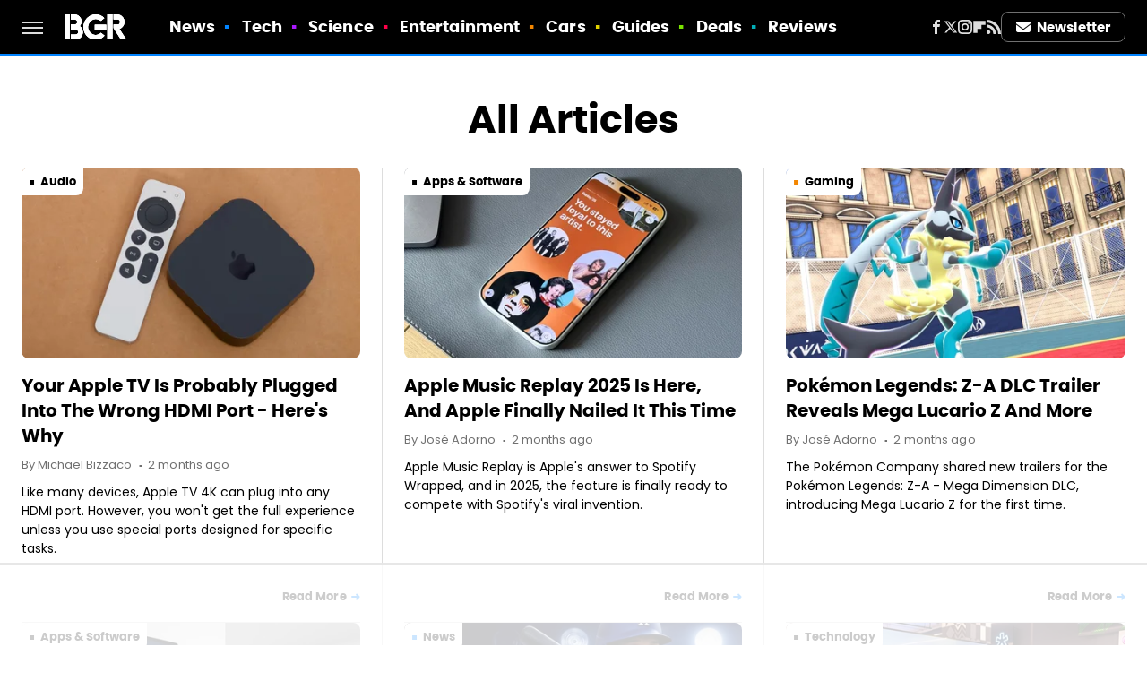

--- FILE ---
content_type: text/html; charset=UTF-8
request_url: https://www.bgr.com/page/36/
body_size: 91279
content:
<!DOCTYPE html>
<html xmlns="http://www.w3.org/1999/xhtml" lang="en-US">
<head>
            
        <!-- START email detection/removal script -->
        <script>
            !function(){"use strict";function e(e){const t=e.match(/((?=([a-z0-9._!#$%+^&*()[\]<>-]+))@[a-z0-9._-]+\.[a-z0-9._-]+)/gi);return t?t[0]:""}function t(t){return e(a(t.toLowerCase()))}function a(e){return e.replace(/\s/g,"")}async function n(e){const t={sha256Hash:"",sha1Hash:""};if(!("msCrypto"in window)&&"https:"===location.protocol&&"crypto"in window&&"TextEncoder"in window){const a=(new TextEncoder).encode(e),[n,c]=await Promise.all([s("SHA-256",a),s("SHA-1",a)]);t.sha256Hash=n,t.sha1Hash=c}return t}async function s(e,t){const a=await crypto.subtle.digest(e,t);return Array.from(new Uint8Array(a)).map(e=>("00"+e.toString(16)).slice(-2)).join("")}function c(e){let t=!0;return Object.keys(e).forEach(a=>{0===e[a].length&&(t=!1)}),t}function i(e,t,a){e.splice(t,1);const n="?"+e.join("&")+a.hash;history.replaceState(null,"",n)}var o={checkEmail:e,validateEmail:t,trimInput:a,hashEmail:n,hasHashes:c,removeEmailAndReplaceHistory:i,detectEmails:async function(){const e=new URL(window.location.href),a=Array.from(e.searchParams.entries()).map(e=>`=`);let s,o;const r=["adt_eih","sh_kit"];if(a.forEach((e,t)=>{const a=decodeURIComponent(e),[n,c]=a.split("=");if("adt_ei"===n&&(s={value:c,index:t,emsrc:"url"}),r.includes(n)){o={value:c,index:t,emsrc:"sh_kit"===n?"urlhck":"urlh"}}}),s)t(s.value)&&n(s.value).then(e=>{if(c(e)){const t={value:e,created:Date.now()};localStorage.setItem("adt_ei",JSON.stringify(t)),localStorage.setItem("adt_emsrc",s.emsrc)}});else if(o){const e={value:{sha256Hash:o.value,sha1Hash:""},created:Date.now()};localStorage.setItem("adt_ei",JSON.stringify(e)),localStorage.setItem("adt_emsrc",o.emsrc)}s&&i(a,s.index,e),o&&i(a,o.index,e)},cb:"adthrive"};const{detectEmails:r,cb:l}=o;r()}();
        </script>
        <!-- END email detection/removal script -->
        <!-- AdThrive Head Tag Manual -->
        <script data-no-optimize="1" data-cfasync="false">
            (function(w, d) {
                w.adthrive = w.adthrive || {};
                w.adthrive.cmd = w.
                    adthrive.cmd || [];
                w.adthrive.plugin = 'adthrive-ads-manual';
                w.adthrive.host = 'ads.adthrive.com';var s = d.createElement('script');
                s.async = true;
                s.referrerpolicy='no-referrer-when-downgrade';
                s.src = 'https://' + w.adthrive.host + '/sites/6863f6ee809b0623d4e626d8/ads.min.js?referrer=' + w.encodeURIComponent(w.location.href) + '&cb=' + (Math.floor(Math.random() * 100) + 1);
                var n = d.getElementsByTagName('script')[0];
                n.parentNode.insertBefore(s, n);
            })(window, document);
        </script>
        <!-- End of AdThrive Head Tag -->            <link rel="preload" href="/wp-content/themes/unified/css/home.bgr.min.css?design=3&v=1761058487" as="style">
<link class="preloadFont" rel="preload" href="https://www.bgr.com/font/poppins-bold-webfont.woff2" as="font" crossorigin>
<link class="preloadFont" rel="preload" href="https://www.bgr.com/font/poppins-bold-italic.woff2" as="font" crossorigin>
<link class="preloadFont" rel="preload" href="https://www.bgr.com/font/poppins-regular.woff2" as="font" crossorigin>

        <link rel="stylesheet" type="text/css" href="/wp-content/themes/unified/css/home.bgr.min.css?design=3&v=1761058487" />
        <meta http-equiv="Content-Type" content="text/html; charset=utf8" />
        <meta name="viewport" content="width=device-width, initial-scale=1.0">
        <meta http-equiv="Content-Security-Policy" content="block-all-mixed-content" />
        <meta http-equiv="X-UA-Compatible" content="IE=10" />
        
        
        
        <title>BGR | Industry-Leading Insights In Tech And Entertainment</title>
        <meta name='description' content="Expert analysis of the leading stories in tech and entertainment plus reviews of the latest gadgets." />
        
        
                <meta property="og:site_name" content="BGR" />
        <meta property="og:title" content="BGR | Industry-Leading Insights In Tech And Entertainment">
        <meta property="og:image" content="https://looper-static.s3.amazonaws.com/img/BGR-meta-image-1280x720.png" />
        <meta property="og:description" content="Expert analysis of the leading stories in tech and entertainment plus reviews of the latest gadgets.">
        <meta property="og:type" content="website">
        <meta property="og:url" content="https://www.bgr.com/page/36/">
                <meta name="twitter:title" content="BGR | Industry-Leading Insights In Tech And Entertainment">
        <meta name="twitter:description" content="Expert analysis of the leading stories in tech and entertainment plus reviews of the latest gadgets.">
        <meta name="twitter:site" content="@BGR">
        <meta name="twitter:card" content="summary_large_image">
        <meta name="twitter:image" content="https://looper-static.s3.amazonaws.com/img/BGR-meta-image-1280x720.png">
        
        
        <link rel="shortcut icon" href="https://looper-static.s3.amazonaws.com/img/BGR-favicon-448x448.png">
        <link rel="icon" href="https://looper-static.s3.amazonaws.com/img/BGR-favicon-448x448.png">
        <link rel="canonical" href="https://www.bgr.com/page/36/"/>
        <link rel="alternate" type="application/rss+xml" title="News - BGR" href="https://www.bgr.com/category/news/feed/" />

        
        <script type="application/ld+json">{"@context":"https:\/\/schema.org","@type":"Organization","address":{"@type":"PostalAddress","streetAddress":"11787 Lantern Road #201","addressLocality":"Fishers","addressRegion":"IN","postalCode":"46038","addressCountry":"US"},"contactPoint":{"@type":"ContactPoint","telephone":"(908) 514-8038","contactType":"customer support","email":"staff@bgr.com"},"publishingPrinciples":"https:\/\/www.bgr.com\/policies\/","@id":"https:\/\/www.bgr.com\/","name":"BGR","url":"https:\/\/www.bgr.com\/","logo":{"@type":"ImageObject","url":"https:\/\/looper-static.s3.amazonaws.com\/img\/BGR-meta-image-1280x720.png","caption":"BGR Logo"},"description":"Expert analysis of the leading stories in tech and entertainment plus reviews of the latest gadgets.","sameAs":["https:\/\/www.facebook.com\/BGR","https:\/\/twitter.com\/BGR","https:\/\/www.instagram.com\/bgr","https:\/\/flipboard.com\/@BGR","https:\/\/subscribe.bgr.com\/newsletter"]}</script>
<link rel="alternate" type="application/rss+xml" title="RSS 2.0" href="https://www.bgr.com/feed/" />                </head>
<body>
<div id="wrapper">
    <div class="page-wrap">
        <header id="header" class="index">
            <div class="nav-drop">
                <div class="jcf-scrollable">
                    <div class="aside-holder">
                                    <nav id="aside-nav">
                <div class="nav-top">
                    <div class="logo">
                        <a href="/" class="logo-holder">
                            <img src="https://looper-static.s3.amazonaws.com/img/BGR-Logo-RGB-Mono-Negative.svg" alt="BGR" width="69" height="28">
                        </a>
                        <a href="#" class="nav-opener close"></a>
                    </div>
                </div>
                
                <ul class="main-nav"><li class="navlink navlink-news"><a href="/category/news/">News</a></li><li class="navlink navlink-tech"><a href="/category/tech/">Tech</a><input type="checkbox" id="subnav-button-tech"><label for="subnav-button-tech"></label><ul class="main-nav"><li class="subnavlink navlink-accessories"><a href="/category/accessories/">Accessories</a></li><li class="subnavlink navlink-apps-software"><a href="/category/apps-software/">Apps & Software</a></li><li class="subnavlink navlink-computers"><a href="/category/computers/">Computers</a></li><li class="subnavlink navlink-mobile"><a href="/category/mobile/">Mobile</a></li><li class="subnavlink navlink-audio"><a href="/category/audio/">Audio</a></li><li class="subnavlink navlink-security"><a href="/category/security/">Security</a></li><li class="subnavlink navlink-wearables"><a href="/category/wearables/">Wearables</a></li><li class="subnavlink navlink-artificial-intelligence"><a href="/category/artificial-intelligence/">Artificial Intelligence</a></li></ul></li><li class="navlink navlink-science"><a href="/category/science/">Science</a><input type="checkbox" id="subnav-button-science"><label for="subnav-button-science"></label><ul class="main-nav"><li class="subnavlink navlink-space"><a href="/category/space/">Space</a></li></ul></li><li class="navlink navlink-entertainment"><a href="/category/entertainment/">Entertainment</a><input type="checkbox" id="subnav-button-entertainment"><label for="subnav-button-entertainment"></label><ul class="main-nav"><li class="subnavlink navlink-tv"><a href="/category/tv/">TV</a></li><li class="subnavlink navlink-movies"><a href="/category/movies/">Movies</a></li><li class="subnavlink navlink-gaming"><a href="/category/gaming/">Gaming</a></li></ul></li><li class="navlink navlink-cars"><a href="/category/cars/">Cars</a><input type="checkbox" id="subnav-button-cars"><label for="subnav-button-cars"></label><ul class="main-nav"><li class="subnavlink navlink-electric-vehicles"><a href="/category/electric-vehicles/">Electric Vehicles</a></li></ul></li><li class="navlink navlink-guides"><a href="/category/guides/">Guides</a></li><li class="navlink navlink-deals"><a href="/category/deals/">Deals</a></li><li class="navlink navlink-reviews"><a href="/category/reviews/">Reviews</a><input type="checkbox" id="subnav-button-reviews"><label for="subnav-button-reviews"></label><ul class="main-nav"><li class="subnavlink navlink-computer-reviews"><a href="/category/computer-reviews/">Computer Reviews</a></li><li class="subnavlink navlink-mobile-reviews"><a href="/category/mobile-reviews/">Mobile Reviews</a></li><li class="subnavlink navlink-home-electronics-reviews"><a href="/category/home-electronics-reviews/">Home Electronics Reviews</a></li></ul></li></ul>        <ul class="social-buttons">
            <li><a href="http://www.facebook.com/BGR" target="_blank" title="Facebook" aria-label="Facebook"><svg class="icon"><use xlink:href="#facebook"></use></svg></a></li><li><a href="https://twitter.com/BGR" target="_blank" title="Twitter" aria-label="Twitter"><svg class="icon"><use xlink:href="#twitter"></use></svg></a></li><li><a href="https://www.instagram.com/bgr" target="_blank" title="Instagram" aria-label="Instagram"><svg class="icon"><use xlink:href="#instagram"></use></svg></a></li><li><a href="https://flipboard.com/@BGR" target="_blank" title="Flipboard" aria-label="Flipboard"><svg class="icon"><use xlink:href="#flipboard"></use></svg></a></li><li><a href="/feed/" target="_blank" title="RSS" aria-label="RSS"><svg class="icon"><use xlink:href="#rss"></use></svg></a></li>
            
            <li class="menu-btn newsletter-btn"><a href="https://subscribe.bgr.com/newsletter?utm_source=bgr&utm_medium=side-nav" target="_blank" title="Newsletter" aria-label="Newsletter"><svg class="icon"><use xlink:href="#revue"></use></svg>Newsletter</a></li>
        </ul>            <ul class="info-links">
                <li class="info-link first-info-link"><a href="/about/">About</a></li>
                <li class="info-link"><a href="/policies/">Editorial Policies</a></li>
                <li class="info-link"><a href="/reviews-policy-guidelines/">Reviews Policy</a></li>
                
                <li class="info-link"><a href="https://www.static.com/bgr-privacy-policy" target="_blank">Privacy Policy</a></a>
                <li class="info-link"><a href="https://www.static.com/terms" target="_blank">Terms of Use</a></li>
            </ul>
            </nav>                        <div class="nav-bottom">
                            <span class="copyright-info">&copy; 2026                                <a href="https://www.static.com/" target="_blank">Static Media</a>. All Rights Reserved
                            </span>
                        </div>
                    </div>
                </div>
            </div>
            <div id="bg"></div>
         
            <div id="header-container">
                <div id="hamburger-holder">
                    <div class="hamburger nav-opener"></div>
                </div>

                    <h1 id="logo" class="top-nav-standard">
        <a href="/"><img src="https://looper-static.s3.amazonaws.com/img/BGR-Logo-RGB-Mono-Negative.svg" alt="BGR" width="69" height="28"></a>
    </h1>
                <div id="logo-icon" class="top-nav-scrolled">
                    <a href="/" >
                        <img src="https://looper-static.s3.amazonaws.com/img/BGR-Icon-RGB-Mono-Negative.svg" alt="BGR" width="25" height="28">                    </a>
                </div>

                <div id="top-nav-title" class="top-nav-scrolled">BGR | Industry-Leading Insights In Tech And Entertainment</div>

                            <div id="top-nav" class="top-nav-standard">
                <nav id="top-nav-holder">
                    
                    <a href="/category/news/" class="navlink-news">News</a>
<a href="/category/tech/" class="navlink-tech">Tech</a>
<a href="/category/science/" class="navlink-science">Science</a>
<a href="/category/entertainment/" class="navlink-entertainment">Entertainment</a>
<a href="/category/cars/" class="navlink-cars">Cars</a>
<a href="/category/guides/" class="navlink-guides">Guides</a>
<a href="/category/deals/" class="navlink-deals">Deals</a>
<a href="/category/reviews/" class="navlink-reviews">Reviews</a>

                </nav>
            </div>                <svg width="0" height="0" class="hidden">
            <symbol version="1.1" xmlns="http://www.w3.org/2000/svg" viewBox="0 0 16 16" id="rss">
    <path d="M2.13 11.733c-1.175 0-2.13 0.958-2.13 2.126 0 1.174 0.955 2.122 2.13 2.122 1.179 0 2.133-0.948 2.133-2.122-0-1.168-0.954-2.126-2.133-2.126zM0.002 5.436v3.067c1.997 0 3.874 0.781 5.288 2.196 1.412 1.411 2.192 3.297 2.192 5.302h3.080c-0-5.825-4.739-10.564-10.56-10.564zM0.006 0v3.068c7.122 0 12.918 5.802 12.918 12.932h3.076c0-8.82-7.176-16-15.994-16z"></path>
</symbol>
        <symbol xmlns="http://www.w3.org/2000/svg" viewBox="0 0 512 512" id="twitter">
    <path d="M389.2 48h70.6L305.6 224.2 487 464H345L233.7 318.6 106.5 464H35.8L200.7 275.5 26.8 48H172.4L272.9 180.9 389.2 48zM364.4 421.8h39.1L151.1 88h-42L364.4 421.8z"></path>
</symbol>
        <symbol xmlns="http://www.w3.org/2000/svg" viewBox="0 0 32 32" id="facebook">
    <path d="M19 6h5V0h-5c-3.86 0-7 3.14-7 7v3H8v6h4v16h6V16h5l1-6h-6V7c0-.542.458-1 1-1z"></path>
</symbol>
        <symbol xmlns="http://www.w3.org/2000/svg" viewBox="0 0 14 14" id="flipboard">
    <path d="m 6.9999999,0.99982 5.9993001,0 0,1.99835 0,1.99357 -1.993367,0 -1.9980673,0 -0.014998,1.99357 -0.01,1.99835 -1.9980669,0.01 -1.9933674,0.0146 -0.014998,1.99835 -0.01,1.99357 -1.9834686,0 -1.9836686,0 0,-6.00006 0,-5.99994 5.9992001,0 z"></path>
</symbol>
        <symbol viewBox="0 0 24 24" xmlns="http://www.w3.org/2000/svg" id="instagram">
    <path d="M17.3183118,0.0772036939 C18.5358869,0.132773211 19.3775594,0.311686093 20.156489,0.614412318 C20.9357539,0.917263935 21.5259307,1.30117806 22.1124276,1.88767349 C22.6988355,2.47414659 23.0827129,3.06422396 23.3856819,3.84361655 C23.688357,4.62263666 23.8672302,5.46418415 23.9227984,6.68172489 C23.9916356,8.19170553 24,8.72394829 24,11.9999742 C24,15.2760524 23.9916355,15.808302 23.9227954,17.3182896 C23.8672306,18.5358038 23.6883589,19.3773584 23.3855877,20.1566258 C23.0826716,20.9358162 22.6987642,21.5259396 22.1124276,22.1122749 C21.5259871,22.6987804 20.9357958,23.0827198 20.1563742,23.3856323 C19.3772192,23.6883583 18.5357324,23.8672318 17.3183209,23.9227442 C15.8086874,23.9916325 15.2765626,24 12,24 C8.72343739,24 8.19131258,23.9916325 6.68172382,23.9227463 C5.46426077,23.8672314 4.62270711,23.6883498 3.84342369,23.3855738 C3.0641689,23.0827004 2.47399369,22.6987612 1.88762592,22.1123283 C1.30117312,21.525877 0.91721975,20.9357071 0.614318116,20.1563835 C0.311643016,19.3773633 0.132769821,18.5358159 0.0772038909,17.3183251 C0.0083529426,15.8092887 0,15.2774634 0,11.9999742 C0,8.7225328 0.00835296697,8.19071076 0.0772047368,6.68165632 C0.132769821,5.46418415 0.311643016,4.62263666 0.614362729,3.84350174 C0.91719061,3.06430165 1.30113536,2.4741608 1.88757245,1.88772514 C2.47399369,1.30123879 3.0641689,0.917299613 3.84345255,0.614414972 C4.62236201,0.311696581 5.46409415,0.132773979 6.68163888,0.0772035898 C8.19074867,0.00835221992 8.72252573,0 12,0 C15.2774788,0 15.8092594,0.00835235053 17.3183118,0.0772036939 Z M12,2.66666667 C8.75959504,2.66666667 8.26400713,2.67445049 6.80319929,2.74109814 C5.87614637,2.78341009 5.31952221,2.90172878 4.80947575,3.09995521 C4.37397765,3.26922052 4.09725505,3.44924273 3.77324172,3.77329203 C3.44916209,4.09737087 3.26913181,4.37408574 3.09996253,4.80937168 C2.90169965,5.31965737 2.78340891,5.87618164 2.74109927,6.80321713 C2.67445122,8.26397158 2.66666667,8.75960374 2.66666667,11.9999742 C2.66666667,15.2403924 2.67445121,15.7360281 2.74109842,17.1967643 C2.78340891,18.1238184 2.90169965,18.6803426 3.09990404,19.1904778 C3.26914133,19.6259017 3.44919889,19.9026659 3.77329519,20.2267614 C4.09725505,20.5507573 4.37397765,20.7307795 4.80932525,20.8999863 C5.31971515,21.0982887 5.87621193,21.2165784 6.80323907,21.2588497 C8.26460439,21.3255353 8.76051223,21.3333333 12,21.3333333 C15.2394878,21.3333333 15.7353956,21.3255353 17.1968056,21.2588476 C18.123775,21.216579 18.6802056,21.0982995 19.1905083,20.9000309 C19.6260288,20.7307713 19.9027426,20.5507596 20.2267583,20.226708 C20.5507492,19.9027179 20.7308046,19.6259456 20.9000375,19.1906283 C21.0983009,18.6803412 21.2165908,18.1238118 21.2588986,17.196779 C21.3255376,15.7350718 21.3333333,15.2390126 21.3333333,11.9999742 C21.3333333,8.76098665 21.3255376,8.26493375 21.2589016,6.80323567 C21.2165911,5.87618164 21.0983004,5.31965737 20.9001178,4.80957831 C20.7308131,4.37403932 20.550774,4.09729207 20.2267583,3.77324038 C19.9027658,3.44924868 19.6260264,3.26922777 19.1905015,3.09996643 C18.6803988,2.90171817 18.1238378,2.78341062 17.1967608,2.74109868 C15.7359966,2.67445057 15.2404012,2.66666667 12,2.66666667 Z M12,18.2222222 C8.56356156,18.2222222 5.77777778,15.4364384 5.77777778,12 C5.77777778,8.56356156 8.56356156,5.77777778 12,5.77777778 C15.4364384,5.77777778 18.2222222,8.56356156 18.2222222,12 C18.2222222,15.4364384 15.4364384,18.2222222 12,18.2222222 Z M12,15.5555556 C13.9636791,15.5555556 15.5555556,13.9636791 15.5555556,12 C15.5555556,10.0363209 13.9636791,8.44444444 12,8.44444444 C10.0363209,8.44444444 8.44444444,10.0363209 8.44444444,12 C8.44444444,13.9636791 10.0363209,15.5555556 12,15.5555556 Z M18.2222222,7.11111111 C17.4858426,7.11111111 16.8888889,6.51415744 16.8888889,5.77777778 C16.8888889,5.04139811 17.4858426,4.44444444 18.2222222,4.44444444 C18.9586019,4.44444444 19.5555556,5.04139811 19.5555556,5.77777778 C19.5555556,6.51415744 18.9586019,7.11111111 18.2222222,7.11111111 Z"/>
</symbol>
         <symbol xmlns="http://www.w3.org/2000/svg" viewBox="0 0 448 512" id="linkedin">
    <path d="M100.3 448H7.4V148.9h92.9zM53.8 108.1C24.1 108.1 0 83.5 0 53.8a53.8 53.8 0 0 1 107.6 0c0 29.7-24.1 54.3-53.8 54.3zM447.9 448h-92.7V302.4c0-34.7-.7-79.2-48.3-79.2-48.3 0-55.7 37.7-55.7 76.7V448h-92.8V148.9h89.1v40.8h1.3c12.4-23.5 42.7-48.3 87.9-48.3 94 0 111.3 61.9 111.3 142.3V448z"/>
</symbol>
        <symbol xmlns="http://www.w3.org/2000/svg" viewBox="0 0 240.1 113.49" id="muckrack">
    <path class="b" d="M223.2,73.59c11.2-7.6,16.8-20.3,16.9-33.3C240.1,20.39,226.8.09,199.4.09c-8.35-.1-18.27-.1-28.14-.07-9.86.02-19.66.07-27.76.07v113.4h29.6v-35h17l17.1,35h30.6l.8-5-18.7-33.4c2.5-.8,3.3-1.5,3.3-1.5ZM199,54.29h-25.8v-29.7h25.8c8.4,0,12.3,7.4,12.3,14.6s-4.1,15.1-12.3,15.1Z"/><polygon class="b" points="0 .14 10.9 .14 64.5 49.24 117.9 .14 129.3 .14 129.3 113.34 99.7 113.34 99.7 54.24 66.1 83.74 62.7 83.74 29.6 54.24 29.6 113.34 0 113.34 0 .14"/>
</symbol>
        <symbol xmlns="http://www.w3.org/2000/svg" viewBox="7 2 2 12" id="youtube">
    <path d="M15.841 4.8c0 0-0.156-1.103-0.637-1.587-0.609-0.637-1.291-0.641-1.603-0.678-2.237-0.163-5.597-0.163-5.597-0.163h-0.006c0 0-3.359 0-5.597 0.163-0.313 0.038-0.994 0.041-1.603 0.678-0.481 0.484-0.634 1.587-0.634 1.587s-0.159 1.294-0.159 2.591v1.213c0 1.294 0.159 2.591 0.159 2.591s0.156 1.103 0.634 1.588c0.609 0.637 1.409 0.616 1.766 0.684 1.281 0.122 5.441 0.159 5.441 0.159s3.363-0.006 5.6-0.166c0.313-0.037 0.994-0.041 1.603-0.678 0.481-0.484 0.637-1.588 0.637-1.588s0.159-1.294 0.159-2.591v-1.213c-0.003-1.294-0.162-2.591-0.162-2.591zM6.347 10.075v-4.497l4.322 2.256-4.322 2.241z"></path>
</symbol>
        <symbol xmlns="http://www.w3.org/2000/svg" viewBox="0 0 512 512" id="pinterest">
    <g>
    <path d="M220.646,338.475C207.223,408.825,190.842,476.269,142.3,511.5
            c-14.996-106.33,21.994-186.188,39.173-270.971c-29.293-49.292,3.518-148.498,65.285-124.059
            c76.001,30.066-65.809,183.279,29.38,202.417c99.405,19.974,139.989-172.476,78.359-235.054
            C265.434-6.539,95.253,81.775,116.175,211.161c5.09,31.626,37.765,41.22,13.062,84.884c-57.001-12.65-74.005-57.6-71.822-117.533
            c3.53-98.108,88.141-166.787,173.024-176.293c107.34-12.014,208.081,39.398,221.991,140.376
            c15.67,113.978-48.442,237.412-163.23,228.529C258.085,368.704,245.023,353.283,220.646,338.475z">
    </path>
    </g>
</symbol>
        <symbol xmlns="http://www.w3.org/2000/svg" viewBox="0 0 32 32" id="tiktok">
    <path d="M 22.472559,-3.8146973e-6 C 23.000559,4.5408962 25.535059,7.2481962 29.941559,7.5361962 v 5.1073998 c -2.5536,0.2496 -4.7905,-0.5856 -7.3922,-2.1601 v 9.5523 c 0,12.1348 -13.2292004,15.927 -18.5478004,7.2291 -3.4177,-5.597 -1.3248,-15.4181 9.6387004,-15.8117 v 5.3857 c -0.8352,0.1344 -1.728,0.3456 -2.5441,0.6241 -2.4384004,0.8256 -3.8209004,2.3712 -3.4369004,5.0977 0.7392,5.2226 10.3204004,6.7682 9.5235004,-3.4369 V 0.00959619 h 5.2898 z" />
</symbol>
        <symbol xmlns="http://www.w3.org/2000/svg" viewBox="0 0 32 32" id="twitch">
    <path d="M3 0l-3 5v23h8v4h4l4-4h5l9-9v-19h-27zM26 17l-5 5h-5l-4 4v-4h-6v-18h20v13z"></path><path d="M19 8h3v8h-3v-8z"></path><path d="M13 8h3v8h-3v-8z"></path>
</symbol>
        <symbol xmlns="http://www.w3.org/2000/svg" viewBox="0 0 512.016 512.016" id="snapchat" >
    <g>
        <g>
            <path d="M500.459,375.368c-64.521-10.633-93.918-75.887-97.058-83.294c-0.06-0.145-0.307-0.666-0.375-0.819
                c-3.234-6.571-4.036-11.904-2.347-15.838c3.388-8.013,17.741-12.553,26.931-15.462c2.586-0.836,5.009-1.604,6.938-2.372
                c18.586-7.339,27.913-16.717,27.716-27.895c-0.179-8.866-7.134-17.007-17.434-20.651c-3.55-1.485-7.774-2.295-11.887-2.295
                c-2.842,0-7.066,0.401-11.102,2.287c-7.868,3.678-14.865,5.658-20.156,5.888c-2.355-0.094-4.139-0.486-5.427-0.922
                c0.162-2.79,0.35-5.658,0.529-8.585l0.094-1.493c2.193-34.807,4.915-78.123-6.673-104.081
                c-34.27-76.834-106.999-82.807-128.478-82.807l-10.018,0.094c-21.436,0-94.029,5.965-128.265,82.756
                c-11.614,26.018-8.866,69.316-6.664,104.115c0.213,3.422,0.427,6.758,0.614,10.01c-1.468,0.503-3.584,0.947-6.46,0.947
                c-6.161,0-13.542-1.997-21.931-5.922c-12.126-5.683-34.295,1.911-37.291,17.647c-1.63,8.516,1.801,20.796,27.383,30.908
                c1.988,0.785,4.489,1.587,7.561,2.56c8.576,2.722,22.929,7.27,26.325,15.266c1.681,3.951,0.879,9.284-2.662,16.512
                c-1.263,2.944-31.65,72.124-98.765,83.174c-6.963,1.143-11.93,7.322-11.537,14.353c0.111,1.954,0.563,3.917,1.399,5.897
                c5.641,13.193,27.119,22.349,67.55,28.766c0.887,2.295,1.92,7.006,2.509,9.737c0.853,3.9,1.749,7.927,2.97,12.1
                c1.229,4.224,4.881,11.307,15.445,11.307c3.575,0,7.714-0.811,12.211-1.681c6.468-1.271,15.309-2.995,26.274-2.995
                c6.084,0,12.416,0.546,18.825,1.604c12.092,2.005,22.699,9.506,35.004,18.202c18.116,12.809,34.586,22.605,67.524,22.605
                c0.87,0,1.732-0.026,2.577-0.085c1.22,0.06,2.449,0.085,3.695,0.085c28.851,0,54.246-7.62,75.494-22.63
                c11.742-8.311,22.835-16.162,34.935-18.176c6.426-1.058,12.766-1.604,18.85-1.604c10.513,0,18.901,1.348,26.385,2.816
                c5.06,0.998,9.02,1.476,12.672,1.476c7.373,0,12.8-4.053,14.874-11.127c1.195-4.113,2.091-8.021,2.961-12.015
                c0.461-2.125,1.57-7.211,2.509-9.66c39.851-6.34,60.203-15.138,65.835-28.297c0.845-1.894,1.34-3.9,1.476-6.033
                C512.372,382.707,507.422,376.529,500.459,375.368z"/>
        </g>
    </g>
</symbol>
        <symbol xmlns="http://www.w3.org/2000/svg" viewBox="0 0 192 192" id="threads">
    <path d="M141.537 88.9883C140.71 88.5919 139.87 88.2104 139.019 87.8451C137.537 60.5382 122.616 44.905 97.5619 44.745C97.4484 44.7443 97.3355 44.7443 97.222 44.7443C82.2364 44.7443 69.7731 51.1409 62.102 62.7807L75.881 72.2328C81.6116 63.5383 90.6052 61.6848 97.2286 61.6848C97.3051 61.6848 97.3819 61.6848 97.4576 61.6855C105.707 61.7381 111.932 64.1366 115.961 68.814C118.893 72.2193 120.854 76.925 121.825 82.8638C114.511 81.6207 106.601 81.2385 98.145 81.7233C74.3247 83.0954 59.0111 96.9879 60.0396 116.292C60.5615 126.084 65.4397 134.508 73.775 140.011C80.8224 144.663 89.899 146.938 99.3323 146.423C111.79 145.74 121.563 140.987 128.381 132.296C133.559 125.696 136.834 117.143 138.28 106.366C144.217 109.949 148.617 114.664 151.047 120.332C155.179 129.967 155.42 145.8 142.501 158.708C131.182 170.016 117.576 174.908 97.0135 175.059C74.2042 174.89 56.9538 167.575 45.7381 153.317C35.2355 139.966 29.8077 120.682 29.6052 96C29.8077 71.3178 35.2355 52.0336 45.7381 38.6827C56.9538 24.4249 74.2039 17.11 97.0132 16.9405C119.988 17.1113 137.539 24.4614 149.184 38.788C154.894 45.8136 159.199 54.6488 162.037 64.9503L178.184 60.6422C174.744 47.9622 169.331 37.0357 161.965 27.974C147.036 9.60668 125.202 0.195148 97.0695 0H96.9569C68.8816 0.19447 47.2921 9.6418 32.7883 28.0793C19.8819 44.4864 13.2244 67.3157 13.0007 95.9325L13 96L13.0007 96.0675C13.2244 124.684 19.8819 147.514 32.7883 163.921C47.2921 182.358 68.8816 191.806 96.9569 192H97.0695C122.03 191.827 139.624 185.292 154.118 170.811C173.081 151.866 172.51 128.119 166.26 113.541C161.776 103.087 153.227 94.5962 141.537 88.9883ZM98.4405 129.507C88.0005 130.095 77.1544 125.409 76.6196 115.372C76.2232 107.93 81.9158 99.626 99.0812 98.6368C101.047 98.5234 102.976 98.468 104.871 98.468C111.106 98.468 116.939 99.0737 122.242 100.233C120.264 124.935 108.662 128.946 98.4405 129.507Z" />
</symbol>
        <symbol xmlns="http://www.w3.org/2000/svg" viewBox="0 0 512 512" id="bluesky">
    <path d="M111.8 62.2C170.2 105.9 233 194.7 256 242.4c23-47.6 85.8-136.4 144.2-180.2c42.1-31.6 110.3-56 110.3 21.8c0 15.5-8.9 130.5-14.1 149.2C478.2 298 412 314.6 353.1 304.5c102.9 17.5 129.1 75.5 72.5 133.5c-107.4 110.2-154.3-27.6-166.3-62.9l0 0c-1.7-4.9-2.6-7.8-3.3-7.8s-1.6 3-3.3 7.8l0 0c-12 35.3-59 173.1-166.3 62.9c-56.5-58-30.4-116 72.5-133.5C100 314.6 33.8 298 15.7 233.1C10.4 214.4 1.5 99.4 1.5 83.9c0-77.8 68.2-53.4 110.3-21.8z"/>
</symbol>
        <symbol xmlns="http://www.w3.org/2000/svg" viewBox="0 0 618 478" id="google">
    <path d="M617.84 456.59C617.82 467.86 608.68 477 597.41 477.02H20.43C9.16 477 0.02 467.86 0 456.59V20.43C0.02 9.16 9.16 0.02 20.43 0H597.41C608.68 0.02 617.82 9.16 617.84 20.43V456.59ZM516.79 342.6V302.74C516.79 301.26 515.59 300.06 514.11 300.06H335.02V345.46H514.11C515.61 345.44 516.82 344.2 516.79 342.7C516.79 342.67 516.79 342.64 516.79 342.6ZM544.02 256.35V216.31C544.04 214.83 542.86 213.61 541.38 213.59C541.37 213.59 541.35 213.59 541.34 213.59H335.02V258.99H541.34C542.79 259.02 543.99 257.86 544.02 256.41C544.02 256.36 544.02 256.32 544.02 256.27V256.36V256.35ZM516.79 170.1V129.88C516.79 128.4 515.59 127.2 514.11 127.2H335.02V172.6H514.11C515.56 172.58 516.74 171.42 516.79 169.97V170.11V170.1ZM180.59 218.08V258.93H239.6C234.74 283.9 212.77 302.01 180.59 302.01C144.24 300.72 115.81 270.2 117.11 233.84C118.34 199.3 146.05 171.59 180.59 170.36C196.12 170.1 211.13 175.97 222.35 186.7L253.49 155.6C233.78 137.06 207.65 126.88 180.59 127.18C120.42 127.18 71.64 175.96 71.64 236.13C71.64 296.3 120.42 345.08 180.59 345.08C240.76 345.08 285 300.82 285 238.49C284.96 231.59 284.39 224.69 283.27 217.88L180.59 218.06V218.08Z"/>
</symbol>
        <symbol id="website" viewBox="0 0 17 17" xmlns="http://www.w3.org/2000/svg">
    <path fill-rule="evenodd" clip-rule="evenodd" d="M1.91041 1.47245C3.56879 -0.185927 6.25755 -0.185927 7.91592 1.47245L10.9186 4.47521C12.577 6.13361 12.577 8.82231 10.9186 10.4807C10.5041 10.8954 9.83185 10.8954 9.41728 10.4807C9.00271 10.0661 9.00271 9.39389 9.41728 8.97932C10.2465 8.15019 10.2465 6.80573 9.41728 5.97659L6.41454 2.97383C5.58535 2.14465 4.24097 2.14465 3.41178 2.97383C2.58261 3.80302 2.58261 5.1474 3.41178 5.97659L4.16248 6.72728C4.57708 7.14185 4.57707 7.81407 4.16248 8.22864C3.74789 8.64321 3.07569 8.64321 2.6611 8.22864L1.91041 7.47796C0.252031 5.81959 0.252031 3.13083 1.91041 1.47245ZM7.91592 5.9766C8.33049 6.39116 8.33049 7.06339 7.91592 7.47796C7.08678 8.3072 7.08678 9.65155 7.91592 10.4807L10.9186 13.4835C11.7479 14.3127 13.0922 14.3127 13.9215 13.4835C14.7506 12.6543 14.7506 11.3099 13.9215 10.4807L13.1708 9.73C12.7561 9.31544 12.7561 8.64321 13.1708 8.22864C13.5854 7.81407 14.2575 7.81407 14.6722 8.22864L15.4228 8.97932C17.0812 10.6377 17.0812 13.3265 15.4228 14.9849C13.7645 16.6433 11.0757 16.6433 9.41728 14.9849L6.41455 11.9822C4.75618 10.3238 4.75618 7.63498 6.41455 5.9766C6.82912 5.562 7.50135 5.562 7.91592 5.9766Z"/>
</symbol>
            <symbol xmlns="http://www.w3.org/2000/svg" viewBox="0 0 512 512" id="revue">
        <path d="M48 64C21.5 64 0 85.5 0 112c0 15.1 7.1 29.3 19.2 38.4L236.8 313.6c11.4 8.5 27 8.5 38.4 0L492.8 150.4c12.1-9.1 19.2-23.3 19.2-38.4c0-26.5-21.5-48-48-48H48zM0 176V384c0 35.3 28.7 64 64 64H448c35.3 0 64-28.7 64-64V176L294.4 339.2c-22.8 17.1-54 17.1-76.8 0L0 176z"/>
    </symbol>
        
        
        
        <symbol xmlns="http://www.w3.org/2000/svg" viewBox="0 0 16 16" id="advertise">
            <g clip-path="url(#clip0_1911_5435)">
            <path fill-rule="evenodd" clip-rule="evenodd" d="M12 1.40497L2.26973 4.27073L0 2.34144V12.6558L2.26967 10.7271L3.84476 11.191V14.1933C3.84529 15.229 4.55813 16.067 5.43904 16.0676H9.23405C9.67247 16.0682 10.0745 15.8571 10.3609 15.5183C10.6488 15.1814 10.8284 14.709 10.8278 14.1932V13.2478L12 13.593V1.40497ZM5.09306 14.5997C5.00434 14.4935 4.95039 14.3537 4.94986 14.1932V11.5168L9.72281 12.9219V14.1932C9.72227 14.3537 9.66885 14.4935 9.5796 14.5997C9.48985 14.7047 9.37052 14.7676 9.23409 14.7676H5.4391C5.30214 14.7676 5.18281 14.7047 5.09306 14.5997Z" />
            <path d="M13 1.11045L17 -0.067627V15.0654L13 13.8875V1.11045Z" />
            </g>
            <defs>
            <clipPath id="clip0_1911_5435">
            <rect width="16" height="16" fill="white"/>
            </clipPath>
            </defs>
        </symbol>
    
</svg>                    <nav id="social-nav-holder" class="top-nav-standard">
        <ul class="social-buttons">
            <li><a href="http://www.facebook.com/BGR" target="_blank" title="Facebook" aria-label="Facebook"><svg class="icon"><use xlink:href="#facebook"></use></svg></a></li><li><a href="https://twitter.com/BGR" target="_blank" title="Twitter" aria-label="Twitter"><svg class="icon"><use xlink:href="#twitter"></use></svg></a></li><li><a href="https://www.instagram.com/bgr" target="_blank" title="Instagram" aria-label="Instagram"><svg class="icon"><use xlink:href="#instagram"></use></svg></a></li><li><a href="https://flipboard.com/@BGR" target="_blank" title="Flipboard" aria-label="Flipboard"><svg class="icon"><use xlink:href="#flipboard"></use></svg></a></li><li><a href="/feed/" target="_blank" title="RSS" aria-label="RSS"><svg class="icon"><use xlink:href="#rss"></use></svg></a></li>
            
            <li class="menu-btn newsletter-btn"><a href="https://subscribe.bgr.com/newsletter?utm_source=bgr&utm_medium=top-nav" target="_blank" title="Newsletter" aria-label="Newsletter"><svg class="icon"><use xlink:href="#revue"></use></svg>Newsletter</a></li>
        </ul>
    </nav>
                            </div>
            <div id="is-tablet"></div>
            <div id="is-mobile"></div>
        </header>
<main id="main" role="main" class="index">
    <div id="category-content" class="stories-section">
        <div class="banner stories">
                            <h1 class="page-header">All Articles</h1>
                    </div>


                <ul id="article-container" class="article-index article-holder">
        
            <li class="article-item">
    <article class="article-block">
        <div class="image-holder">
                        <a href="/2036324/apple-tv-earc-port-4k-hdr-tv-controls/">
                <picture>
                    <source srcset="https://www.bgr.com/img/gallery/your-apple-tv-is-probably-plugged-into-the-wrong-hdmi-port-heres-why/intro-1764093161.sm.webp" type="image/webp"><img src="https://www.bgr.com/img/gallery/your-apple-tv-is-probably-plugged-into-the-wrong-hdmi-port-heres-why/intro-1764093161.jpg" width="426" height="240" alt="The Apple TV 4K and included Siri remote.">
                </picture>
            </a>
                        <div class="category-label label-audio parent-tech"><a href="/category/audio/">Audio</a></div>
        </div>
        <div class="article-description">
            <div class="more-article-info">
                            <span class="category label-audio parent-tech"><a href="/category/audio/">Audio</a></span>
                <span class="author"><span class="by">By&nbsp;</span>Michael Bizzaco</span> <span class="timestamp">2 months ago</span>
            </div>
            <h3><a href="/2036324/apple-tv-earc-port-4k-hdr-tv-controls/">Your Apple TV Is Probably Plugged Into The Wrong HDMI Port - Here's Why</a></h3>
            <p class="article-excerpt">Like many devices, Apple TV 4K can plug into any HDMI port. However, you won't get the full experience unless you use special ports designed for specific tasks.</p>
            <span class="author"><span class="by">By&nbsp;</span>Michael Bizzaco</span> <span class="timestamp">2 months ago</span>
            <span class="read-more"><a href="/2036324/apple-tv-earc-port-4k-hdr-tv-controls/">Read More</a></span>
        </div>
    </article>
</li><li class="article-item">
    <article class="article-block">
        <div class="image-holder">
                        <a href="/2041453/apple-music-replay-2025-now-available-how-to-find/">
                <picture>
                    <source srcset="https://www.bgr.com/img/gallery/apple-music-replay-2025-is-here-and-apple-finally-nailed-it-this-time/intro-1764695511.sm.webp" type="image/webp"><img src="https://www.bgr.com/img/gallery/apple-music-replay-2025-is-here-and-apple-finally-nailed-it-this-time/intro-1764695511.jpg" width="426" height="240" alt="Apple Music Replay 2025 is now live">
                </picture>
            </a>
                        <div class="category-label label-apps-software parent-tech"><a href="/category/apps-software/">Apps &amp; Software</a></div>
        </div>
        <div class="article-description">
            <div class="more-article-info">
                            <span class="category label-apps-software parent-tech"><a href="/category/apps-software/">Apps &amp; Software</a></span>
                <span class="author"><span class="by">By&nbsp;</span>José Adorno</span> <span class="timestamp">2 months ago</span>
            </div>
            <h3><a href="/2041453/apple-music-replay-2025-now-available-how-to-find/">Apple Music Replay 2025 Is Here, And Apple Finally Nailed It This Time</a></h3>
            <p class="article-excerpt">Apple Music Replay is Apple's answer to Spotify Wrapped, and in 2025, the feature is finally ready to compete with Spotify's viral invention.</p>
            <span class="author"><span class="by">By&nbsp;</span>José Adorno</span> <span class="timestamp">2 months ago</span>
            <span class="read-more"><a href="/2041453/apple-music-replay-2025-now-available-how-to-find/">Read More</a></span>
        </div>
    </article>
</li><li class="article-item">
    <article class="article-block">
        <div class="image-holder">
                        <a href="/2041419/pokemon-legends-z-a-mega-dimension-dlc-trailer-mega-lucario-z/">
                <picture>
                    <source srcset="https://www.bgr.com/img/gallery/pokmon-legends-z-a-dlc-trailer-reveals-mega-lucario-z-and-more/intro-1764694165.sm.webp" type="image/webp"><img src="https://www.bgr.com/img/gallery/pokmon-legends-z-a-dlc-trailer-reveals-mega-lucario-z-and-more/intro-1764694165.jpg" width="426" height="240" alt="Mega Lucario Z has been unveiled for Pokemon Legends: Z-A">
                </picture>
            </a>
                        <div class="category-label label-gaming parent-entertainment"><a href="/category/gaming/">Gaming</a></div>
        </div>
        <div class="article-description">
            <div class="more-article-info">
                            <span class="category label-gaming parent-entertainment"><a href="/category/gaming/">Gaming</a></span>
                <span class="author"><span class="by">By&nbsp;</span>José Adorno</span> <span class="timestamp">2 months ago</span>
            </div>
            <h3><a href="/2041419/pokemon-legends-z-a-mega-dimension-dlc-trailer-mega-lucario-z/">Pokémon Legends: Z-A DLC Trailer Reveals Mega Lucario Z And More</a></h3>
            <p class="article-excerpt">The Pokémon Company shared new trailers for the Pokémon Legends: Z-A - Mega Dimension DLC, introducing Mega Lucario Z for the first time.</p>
            <span class="author"><span class="by">By&nbsp;</span>José Adorno</span> <span class="timestamp">2 months ago</span>
            <span class="read-more"><a href="/2041419/pokemon-legends-z-a-mega-dimension-dlc-trailer-mega-lucario-z/">Read More</a></span>
        </div>
    </article>
</li><li class="article-item">
    <article class="article-block">
        <div class="image-holder">
                        <a href="/2036316/secret-windows-11-features-you-should-use/">
                <picture>
                    <source srcset="https://www.bgr.com/img/gallery/5-secret-windows-11-features-everyone-should-be-using-by-now/intro-1764094674.sm.webp" type="image/webp"><img src="https://www.bgr.com/img/gallery/5-secret-windows-11-features-everyone-should-be-using-by-now/intro-1764094674.jpg" width="426" height="240" alt="Multiple laptops displaying Windows 11 operating systems">
                </picture>
            </a>
                        <div class="category-label label-apps-software parent-tech"><a href="/category/apps-software/">Apps &amp; Software</a></div>
        </div>
        <div class="article-description">
            <div class="more-article-info">
                            <span class="category label-apps-software parent-tech"><a href="/category/apps-software/">Apps &amp; Software</a></span>
                <span class="author"><span class="by">By&nbsp;</span>Marinel Sigue</span> <span class="timestamp">2 months ago</span>
            </div>
            <h3><a href="/2036316/secret-windows-11-features-you-should-use/">5 Secret Windows 11 Features Everyone Should Be Using By Now</a></h3>
            <p class="article-excerpt">Windows 11 has established itself as the most popular desktop OS across the globe. How can users best take advantage of its lesser-known features?</p>
            <span class="author"><span class="by">By&nbsp;</span>Marinel Sigue</span> <span class="timestamp">2 months ago</span>
            <span class="read-more"><a href="/2036316/secret-windows-11-features-you-should-use/">Read More</a></span>
        </div>
    </article>
</li><li class="article-item">
    <article class="article-block">
        <div class="image-holder">
                        <a href="/2041351/sports-driving-apple-tv-subscriptions-2025/">
                <picture>
                    <source srcset="https://www.bgr.com/img/gallery/sports-are-driving-apple-tv-subscriptions-through-2025/intro-1764691126.sm.webp" type="image/webp"><img src="https://www.bgr.com/img/gallery/sports-are-driving-apple-tv-subscriptions-through-2025/intro-1764691126.jpg" width="426" height="240" alt="Apple TV promoting MLB">
                </picture>
            </a>
                        <div class="category-label label-news"><a href="/category/news/">News</a></div>
        </div>
        <div class="article-description">
            <div class="more-article-info">
                            <span class="category label-news"><a href="/category/news/">News</a></span>
                <span class="author"><span class="by">By&nbsp;</span>José Adorno</span> <span class="timestamp">2 months ago</span>
            </div>
            <h3><a href="/2041351/sports-driving-apple-tv-subscriptions-2025/">Sports Are Driving Apple TV Subscriptions Through 2025</a></h3>
            <p class="article-excerpt">Major League Baseball drove more sign-ups for the streaming platform than popular content like The Morning Show and Your Friends & Neighbors.</p>
            <span class="author"><span class="by">By&nbsp;</span>José Adorno</span> <span class="timestamp">2 months ago</span>
            <span class="read-more"><a href="/2041351/sports-driving-apple-tv-subscriptions-2025/">Read More</a></span>
        </div>
    </article>
</li><li class="article-item">
    <article class="article-block">
        <div class="image-holder">
                        <a href="/2036307/why-tcl-tvs-so-cheap-explained/">
                <picture>
                    <source srcset="https://www.bgr.com/img/gallery/the-reason-why-tcl-tvs-are-so-cheap/intro-1764094319.sm.webp" type="image/webp"><img src="https://www.bgr.com/img/gallery/the-reason-why-tcl-tvs-are-so-cheap/intro-1764094319.jpg" width="426" height="240" alt="TCL 4K QLED TVs in their boxes.">
                </picture>
            </a>
                        <div class="category-label label-tech"><a href="/category/tech/">Technology</a></div>
        </div>
        <div class="article-description">
            <div class="more-article-info">
                            <span class="category label-tech"><a href="/category/tech/">Technology</a></span>
                <span class="author"><span class="by">By&nbsp;</span>Ben Smith</span> <span class="timestamp">2 months ago</span>
            </div>
            <h3><a href="/2036307/why-tcl-tvs-so-cheap-explained/">The Reason Why TCL TVs Are So Cheap</a></h3>
            <p class="article-excerpt">TCL TVs have becoming increasingly popular in recent years, offering affordability and performance all at once. Why are they comparatively inexpensive?</p>
            <span class="author"><span class="by">By&nbsp;</span>Ben Smith</span> <span class="timestamp">2 months ago</span>
            <span class="read-more"><a href="/2036307/why-tcl-tvs-so-cheap-explained/">Read More</a></span>
        </div>
    </article>
</li><li class="article-item">
    <article class="article-block">
        <div class="image-holder">
                        <a href="/2037705/useful-bathroom-gadgets-electronics/">
                <picture>
                    <source srcset="https://www.bgr.com/img/gallery/10-bathroom-gadgets-that-are-surprisingly-useful/intro-1763526781.sm.webp" type="image/webp"><img src="https://www.bgr.com/img/gallery/10-bathroom-gadgets-that-are-surprisingly-useful/intro-1763526781.jpg" width="426" height="240" alt="A light colored bathroom with an LED mirror, white sink, white bathtub and light wood drawers.">
                </picture>
            </a>
                        <div class="category-label label-tech"><a href="/category/tech/">Technology</a></div>
        </div>
        <div class="article-description">
            <div class="more-article-info">
                            <span class="category label-tech"><a href="/category/tech/">Technology</a></span>
                <span class="author"><span class="by">By&nbsp;</span>Zack Palm</span> <span class="timestamp">2 months ago</span>
            </div>
            <h3><a href="/2037705/useful-bathroom-gadgets-electronics/">10 Bathroom Gadgets That Are Surprisingly Useful</a></h3>
            <p class="article-excerpt">Think your bathroom is fine? Think again. These 10 surprisingly useful bathroom gadgets are functional, affordable, and ready to transform your space.</p>
            <span class="author"><span class="by">By&nbsp;</span>Zack Palm</span> <span class="timestamp">2 months ago</span>
            <span class="read-more"><a href="/2037705/useful-bathroom-gadgets-electronics/">Read More</a></span>
        </div>
    </article>
</li><li class="article-item">
    <article class="article-block">
        <div class="image-holder">
                        <a href="/2036101/scientists-theory-why-fish-shrinking/">
                <picture>
                    <source srcset="https://www.bgr.com/img/gallery/fish-in-the-us-are-shrinking-and-scientists-are-concerned/intro-1764085373.sm.webp" type="image/webp"><img src="https://www.bgr.com/img/gallery/fish-in-the-us-are-shrinking-and-scientists-are-concerned/intro-1764085373.jpg" width="426" height="240" alt="Lake fish jumping out of the water">
                </picture>
            </a>
                        <div class="category-label label-science"><a href="/category/science/">Science</a></div>
        </div>
        <div class="article-description">
            <div class="more-article-info">
                            <span class="category label-science"><a href="/category/science/">Science</a></span>
                <span class="author"><span class="by">By&nbsp;</span>Nicolae Bochis</span> <span class="timestamp">2 months ago</span>
            </div>
            <h3><a href="/2036101/scientists-theory-why-fish-shrinking/">Fish In The US Are Shrinking And Scientists Are Concerned</a></h3>
            <p class="article-excerpt">Scientists poring over decades of data from Michigan lakes found that fish are shrinking and populations are crashing thanks to a familiar culprit.</p>
            <span class="author"><span class="by">By&nbsp;</span>Nicolae Bochis</span> <span class="timestamp">2 months ago</span>
            <span class="read-more"><a href="/2036101/scientists-theory-why-fish-shrinking/">Read More</a></span>
        </div>
    </article>
</li><li class="article-item">
    <article class="article-block">
        <div class="image-holder">
                        <a href="/2036048/how-to-use-private-dns-android-phone-guide/">
                <picture>
                    <source srcset="https://www.bgr.com/img/gallery/you-can-protect-your-browsing-data-at-work-with-this-hidden-android-feature/intro-1764083795.sm.webp" type="image/webp"><img src="https://www.bgr.com/img/gallery/you-can-protect-your-browsing-data-at-work-with-this-hidden-android-feature/intro-1764083795.jpg" width="426" height="240" alt="A Samsung S24 Ultra, unboxed against a blurred background.">
                </picture>
            </a>
                        <div class="category-label label-android parent-tech"><a href="/category/android/">Android</a></div>
        </div>
        <div class="article-description">
            <div class="more-article-info">
                            <span class="category label-android parent-tech"><a href="/category/android/">Android</a></span>
                <span class="author"><span class="by">By&nbsp;</span>Briley Kenney</span> <span class="timestamp">2 months ago</span>
            </div>
            <h3><a href="/2036048/how-to-use-private-dns-android-phone-guide/">You Can Protect Your Browsing Data At Work With This Hidden Android Feature</a></h3>
            <p class="article-excerpt">Enhancing your level of privacy is important, whether at work or at home. Android devices can avail of private DNS solutions which serve to protect your data.</p>
            <span class="author"><span class="by">By&nbsp;</span>Briley Kenney</span> <span class="timestamp">2 months ago</span>
            <span class="read-more"><a href="/2036048/how-to-use-private-dns-android-phone-guide/">Read More</a></span>
        </div>
    </article>
</li><li class="article-item">
    <article class="article-block">
        <div class="image-holder">
                        <a href="/2041152/iphone-17e-rumored-feature-dynamic-island-display/">
                <picture>
                    <source srcset="https://www.bgr.com/img/gallery/iphone-17e-rumored-to-feature-a-dynamic-island-display/intro-1764682068.sm.webp" type="image/webp"><img src="https://www.bgr.com/img/gallery/iphone-17e-rumored-to-feature-a-dynamic-island-display/intro-1764682068.jpg" width="426" height="240" alt="The iPhone 16e in hand.">
                </picture>
            </a>
                        <div class="category-label label-news"><a href="/category/news/">News</a></div>
        </div>
        <div class="article-description">
            <div class="more-article-info">
                            <span class="category label-news"><a href="/category/news/">News</a></span>
                <span class="author"><span class="by">By&nbsp;</span>Chris Smith</span> <span class="timestamp">2 months ago</span>
            </div>
            <h3><a href="/2041152/iphone-17e-rumored-feature-dynamic-island-display/">iPhone 17e Rumored To Feature A Dynamic Island Display</a></h3>
            <p class="article-excerpt">If the iPhone 17e gets a Dynamic Island display it could be a strong incentive to offer buyers looking for a more affordable new iPhone.</p>
            <span class="author"><span class="by">By&nbsp;</span>Chris Smith</span> <span class="timestamp">2 months ago</span>
            <span class="read-more"><a href="/2041152/iphone-17e-rumored-feature-dynamic-island-display/">Read More</a></span>
        </div>
    </article>
</li><li class="article-item">
    <article class="article-block">
        <div class="image-holder">
                        <a href="/2041105/nasa-change-boeing-starliner-mission-unmanned/">
                <picture>
                    <source srcset="https://www.bgr.com/img/gallery/nasa-just-made-a-big-change-to-boeings-starliner-mission/intro-1764679204.sm.webp" type="image/webp"><img src="https://www.bgr.com/img/gallery/nasa-just-made-a-big-change-to-boeings-starliner-mission/intro-1764679204.jpg" width="426" height="240" alt="Rocket launch with Boeing Starliner aboard">
                </picture>
            </a>
                        <div class="category-label label-space parent-science"><a href="/category/space/">Space</a></div>
        </div>
        <div class="article-description">
            <div class="more-article-info">
                            <span class="category label-space parent-science"><a href="/category/space/">Space</a></span>
                <span class="author"><span class="by">By&nbsp;</span>Briley Kenney</span> <span class="timestamp">2 months ago</span>
            </div>
            <h3><a href="/2041105/nasa-change-boeing-starliner-mission-unmanned/">NASA Just Made A Big Change To Boeing's Starliner Mission</a></h3>
            <p class="article-excerpt">NASA has modified Boeing's Starliner contract following the 2024 test flight. Find out how this impacts future ISS missions along with the new timeline.</p>
            <span class="author"><span class="by">By&nbsp;</span>Briley Kenney</span> <span class="timestamp">2 months ago</span>
            <span class="read-more"><a href="/2041105/nasa-change-boeing-starliner-mission-unmanned/">Read More</a></span>
        </div>
    </article>
</li><li class="article-item">
    <article class="article-block">
        <div class="image-holder">
                        <a href="/2041128/apple-wont-comply-with-indian-government-app-installation-order/">
                <picture>
                    <source srcset="https://www.bgr.com/img/gallery/apple-reportedly-wont-comply-with-indias-order-to-preload-a-government-app/intro-1764680956.sm.webp" type="image/webp"><img src="https://www.bgr.com/img/gallery/apple-reportedly-wont-comply-with-indias-order-to-preload-a-government-app/intro-1764680956.jpg" width="426" height="240" alt="App Store highlighted on an iPhone">
                </picture>
            </a>
                        <div class="category-label label-news"><a href="/category/news/">News</a></div>
        </div>
        <div class="article-description">
            <div class="more-article-info">
                            <span class="category label-news"><a href="/category/news/">News</a></span>
                <span class="author"><span class="by">By&nbsp;</span>José Adorno</span> <span class="timestamp">2 months ago</span>
            </div>
            <h3><a href="/2041128/apple-wont-comply-with-indian-government-app-installation-order/">Apple Reportedly Won't Comply With India's Order To Preload A Government App</a></h3>
            <p class="article-excerpt">Following a directive from the Indian goverment, smartphone makers must pre-install a state-run app on all phones. Apple, though, seems to have denied to do so.</p>
            <span class="author"><span class="by">By&nbsp;</span>José Adorno</span> <span class="timestamp">2 months ago</span>
            <span class="read-more"><a href="/2041128/apple-wont-comply-with-indian-government-app-installation-order/">Read More</a></span>
        </div>
    </article>
</li><li class="article-item">
    <article class="article-block">
        <div class="image-holder">
                        <a href="/2041093/openai-code-red-chatgpt-improvements-coming-soon/">
                <picture>
                    <source srcset="https://www.bgr.com/img/gallery/code-red-at-openai-chatgpt-improvements-coming-soon-after-gemini-3-scare/intro-1764677638.sm.webp" type="image/webp"><img src="https://www.bgr.com/img/gallery/code-red-at-openai-chatgpt-improvements-coming-soon-after-gemini-3-scare/intro-1764677638.jpg" width="426" height="240" alt="Sam Altman, CEO of OpenAI.">
                </picture>
            </a>
                        <div class="category-label label-news"><a href="/category/news/">News</a></div>
        </div>
        <div class="article-description">
            <div class="more-article-info">
                            <span class="category label-news"><a href="/category/news/">News</a></span>
                <span class="author"><span class="by">By&nbsp;</span>Chris Smith</span> <span class="timestamp">2 months ago</span>
            </div>
            <h3><a href="/2041093/openai-code-red-chatgpt-improvements-coming-soon/">Code Red At OpenAI: ChatGPT Improvements Coming Soon After Gemini 3 Scare</a></h3>
            <p class="article-excerpt">CEO Sam Altman seems to have issued a code red memo to OpenAI employees to improve ChatGPT's capabilities after Google's Gemini outscored it in benchmarks.</p>
            <span class="author"><span class="by">By&nbsp;</span>Chris Smith</span> <span class="timestamp">2 months ago</span>
            <span class="read-more"><a href="/2041093/openai-code-red-chatgpt-improvements-coming-soon/">Read More</a></span>
        </div>
    </article>
</li><li class="article-item">
    <article class="article-block">
        <div class="image-holder">
                        <a href="/2040754/nasa-artemis-ii-moon-mission-sls-update/">
                <picture>
                    <source srcset="https://www.bgr.com/img/gallery/nasa-just-took-a-big-step-towards-artemis-iis-mission-to-the-moon/intro-1764611872.sm.webp" type="image/webp"><img src="https://www.bgr.com/img/gallery/nasa-just-took-a-big-step-towards-artemis-iis-mission-to-the-moon/intro-1764611872.jpg" width="426" height="240" alt="four astronauts in Artemis spacesuits">
                </picture>
            </a>
                        <div class="category-label label-space parent-science"><a href="/category/space/">Space</a></div>
        </div>
        <div class="article-description">
            <div class="more-article-info">
                            <span class="category label-space parent-science"><a href="/category/space/">Space</a></span>
                <span class="author"><span class="by">By&nbsp;</span>Elias Nash</span> <span class="timestamp">2 months ago</span>
            </div>
            <h3><a href="/2040754/nasa-artemis-ii-moon-mission-sls-update/">NASA Just Took A Big Step Towards Artemis II's Mission To The Moon</a></h3>
            <p class="article-excerpt">Although its future hasn't always been a sure thing, NASA's manned Artemis II mission is one step closer on its journey to the moon and back.</p>
            <span class="author"><span class="by">By&nbsp;</span>Elias Nash</span> <span class="timestamp">2 months ago</span>
            <span class="read-more"><a href="/2040754/nasa-artemis-ii-moon-mission-sls-update/">Read More</a></span>
        </div>
    </article>
</li><li class="article-item">
    <article class="article-block">
        <div class="image-holder">
                        <a href="/2041073/samsung-galaxy-z-trifold-specs-features-overview/">
                <picture>
                    <source srcset="https://www.bgr.com/img/gallery/samsung-galaxy-z-trifold-is-official-an-ultra-slim-versatile-portable-computer-that-starts-at-2500/intro-1764675962.sm.webp" type="image/webp"><img src="https://www.bgr.com/img/gallery/samsung-galaxy-z-trifold-is-official-an-ultra-slim-versatile-portable-computer-that-starts-at-2500/intro-1764675962.jpg" width="426" height="240" alt="The Galaxy Z TriFold's ultra-slim profile">
                </picture>
            </a>
                        <div class="category-label label-news"><a href="/category/news/">News</a></div>
        </div>
        <div class="article-description">
            <div class="more-article-info">
                            <span class="category label-news"><a href="/category/news/">News</a></span>
                <span class="author"><span class="by">By&nbsp;</span>Chris Smith</span> <span class="timestamp">2 months ago</span>
            </div>
            <h3><a href="/2041073/samsung-galaxy-z-trifold-specs-features-overview/">Samsung Galaxy Z TriFold Is Official: An Ultra-Slim, Versatile, Portable Computer That Starts At $2,500</a></h3>
            <p class="article-excerpt">Samsung's Galaxy Z TriFold is now official in South Korea with a starting price of $2,500. It has a triple-folding display with top-of-the-line specs.</p>
            <span class="author"><span class="by">By&nbsp;</span>Chris Smith</span> <span class="timestamp">2 months ago</span>
            <span class="read-more"><a href="/2041073/samsung-galaxy-z-trifold-specs-features-overview/">Read More</a></span>
        </div>
    </article>
</li><li class="article-item">
    <article class="article-block">
        <div class="image-holder">
                        <a href="/2036023/china-satellite-internet-faster-starlink/">
                <picture>
                    <source srcset="https://www.bgr.com/img/gallery/chinas-satellite-internet-claims-to-be-5x-faster-than-starlink/intro-1764016774.sm.webp" type="image/webp"><img src="https://www.bgr.com/img/gallery/chinas-satellite-internet-claims-to-be-5x-faster-than-starlink/intro-1764016774.jpg" width="426" height="240" alt="A render of telecommunications satellite orbiting the Earth.">
                </picture>
            </a>
                        <div class="category-label label-tech"><a href="/category/tech/">Technology</a></div>
        </div>
        <div class="article-description">
            <div class="more-article-info">
                            <span class="category label-tech"><a href="/category/tech/">Technology</a></span>
                <span class="author"><span class="by">By&nbsp;</span>Ben Smith</span> <span class="timestamp">2 months ago</span>
            </div>
            <h3><a href="/2036023/china-satellite-internet-faster-starlink/">China's Satellite Internet Claims To Be 5x Faster Than Starlink</a></h3>
            <p class="article-excerpt">While we rely on satellites for global communications, even Starlink only sends data in the Mbps range. China's latest satellite screams past that limitation.</p>
            <span class="author"><span class="by">By&nbsp;</span>Ben Smith</span> <span class="timestamp">2 months ago</span>
            <span class="read-more"><a href="/2036023/china-satellite-internet-faster-starlink/">Read More</a></span>
        </div>
    </article>
</li><li class="article-item">
    <article class="article-block">
        <div class="image-holder">
                        <a href="/2035989/how-to-fix-most-common-roku-tv-problems/">
                <picture>
                    <source srcset="https://www.bgr.com/img/gallery/the-4-most-common-roku-tv-problems-and-how-to-fix-them/intro-1764004990.sm.webp" type="image/webp"><img src="https://www.bgr.com/img/gallery/the-4-most-common-roku-tv-problems-and-how-to-fix-them/intro-1764004990.jpg" width="426" height="240" alt="A hand holding a Roku remote in front of a TV displaying several streaming apps within Roku OS">
                </picture>
            </a>
                        <div class="category-label label-guides"><a href="/category/guides/">Guides</a></div>
        </div>
        <div class="article-description">
            <div class="more-article-info">
                            <span class="category label-guides"><a href="/category/guides/">Guides</a></span>
                <span class="author"><span class="by">By&nbsp;</span>Nichols deCourville</span> <span class="timestamp">2 months ago</span>
            </div>
            <h3><a href="/2035989/how-to-fix-most-common-roku-tv-problems/">The 4 Most Common Roku TV Problems (And How To Fix Them)</a></h3>
            <p class="article-excerpt">The problem your Roku TV is showing may be one of these common issues. Fortunately, there are fixes you can try at the comfort of your home.</p>
            <span class="author"><span class="by">By&nbsp;</span>Nichols deCourville</span> <span class="timestamp">2 months ago</span>
            <span class="read-more"><a href="/2035989/how-to-fix-most-common-roku-tv-problems/">Read More</a></span>
        </div>
    </article>
</li><li class="article-item">
    <article class="article-block">
        <div class="image-holder">
                        <a href="/2040893/apple-ai-chief-john-giannandrea-stepping-down/">
                <picture>
                    <source srcset="https://www.bgr.com/img/gallery/apples-ai-chief-is-stepping-down-and-a-microsoft-executive-is-filling-his-place/intro-1764634068.sm.webp" type="image/webp"><img src="https://www.bgr.com/img/gallery/apples-ai-chief-is-stepping-down-and-a-microsoft-executive-is-filling-his-place/intro-1764634068.jpg" width="426" height="240" alt="Siri and ChatGPT logos on an iPhone">
                </picture>
            </a>
                        <div class="category-label label-artificial-intelligence parent-tech"><a href="/category/artificial-intelligence/">Artificial Intelligence</a></div>
        </div>
        <div class="article-description">
            <div class="more-article-info">
                            <span class="category label-artificial-intelligence parent-tech"><a href="/category/artificial-intelligence/">Artificial Intelligence</a></span>
                <span class="author"><span class="by">By&nbsp;</span>Yoni Heisler</span> <span class="timestamp">2 months ago</span>
            </div>
            <h3><a href="/2040893/apple-ai-chief-john-giannandrea-stepping-down/">Apple's AI Chief Is Stepping Down And A Microsoft Executive Is Filling His Place</a></h3>
            <p class="article-excerpt">Apple announced that the company's AI chief John Giannandrea is stepping down from his position and being replaced by Microsoft's Amar Subramanya.</p>
            <span class="author"><span class="by">By&nbsp;</span>Yoni Heisler</span> <span class="timestamp">2 months ago</span>
            <span class="read-more"><a href="/2040893/apple-ai-chief-john-giannandrea-stepping-down/">Read More</a></span>
        </div>
    </article>
</li><li class="article-item">
    <article class="article-block">
        <div class="image-holder">
                        <a href="/2035532/how-to-keep-android-phone-feeling-new-guide/">
                <picture>
                    <source srcset="https://www.bgr.com/img/gallery/4-hidden-ways-to-keep-your-old-android-phone-feeling-brand-new/intro-1763572953.sm.webp" type="image/webp"><img src="https://www.bgr.com/img/gallery/4-hidden-ways-to-keep-your-old-android-phone-feeling-brand-new/intro-1763572953.jpg" width="426" height="240" alt="A person holding the Samsung Galaxy S21 phone">
                </picture>
            </a>
                        <div class="category-label label-android parent-tech"><a href="/category/android/">Android</a></div>
        </div>
        <div class="article-description">
            <div class="more-article-info">
                            <span class="category label-android parent-tech"><a href="/category/android/">Android</a></span>
                <span class="author"><span class="by">By&nbsp;</span>Gaurav Shukla</span> <span class="timestamp">2 months ago</span>
            </div>
            <h3><a href="/2035532/how-to-keep-android-phone-feeling-new-guide/">4 Hidden Ways To Keep Your Old Android Phone Feeling Brand New</a></h3>
            <p class="article-excerpt">If you have an old Android phone that is starting to show its age, here are some tips to make it feel brand new in terms of everyday performance.</p>
            <span class="author"><span class="by">By&nbsp;</span>Gaurav Shukla</span> <span class="timestamp">2 months ago</span>
            <span class="read-more"><a href="/2035532/how-to-keep-android-phone-feeling-new-guide/">Read More</a></span>
        </div>
    </article>
</li><li class="article-item">
    <article class="article-block">
        <div class="image-holder">
                        <a href="/2040752/say-goodbye-to-wi-fi-dead-zone-network-upgrade/">
                <picture>
                    <source srcset="https://www.bgr.com/img/gallery/say-goodbye-to-spotty-wi-fi-with-this-19-smart-home-upgrade/intro-1764627085.sm.webp" type="image/webp"><img src="https://www.bgr.com/img/gallery/say-goodbye-to-spotty-wi-fi-with-this-19-smart-home-upgrade/intro-1764627085.jpg" width="426" height="240" alt="TP-Link RE315 AC1200 Wi-Fi Extender attached to a wall">
                </picture>
            </a>
                        <div class="category-label label-accessories parent-tech"><a href="/category/accessories/">Accessories</a></div>
        </div>
        <div class="article-description">
            <div class="more-article-info">
                            <span class="category label-accessories parent-tech"><a href="/category/accessories/">Accessories</a></span>
                <span class="author"><span class="by">By&nbsp;</span>Michael Bizzaco</span> <span class="timestamp">2 months ago</span>
            </div>
            <h3><a href="/2040752/say-goodbye-to-wi-fi-dead-zone-network-upgrade/">Say Goodbye To Spotty Wi-Fi With This $19 Smart Home Upgrade</a></h3>
            <p class="article-excerpt">Finicky internet connections are incredibly annoying, but for less than $20, you can pick up a device that will improve the Wi-Fi coverage in your home.</p>
            <span class="author"><span class="by">By&nbsp;</span>Michael Bizzaco</span> <span class="timestamp">2 months ago</span>
            <span class="read-more"><a href="/2040752/say-goodbye-to-wi-fi-dead-zone-network-upgrade/">Read More</a></span>
        </div>
    </article>
</li><li class="article-item">
    <article class="article-block">
        <div class="image-holder">
                        <a href="/2035531/google-maps-waze-problem-ownership/">
                <picture>
                    <source srcset="https://www.bgr.com/img/gallery/google-maps-and-waze-share-one-big-problem/intro-1763574044.sm.webp" type="image/webp"><img src="https://www.bgr.com/img/gallery/google-maps-and-waze-share-one-big-problem/intro-1763574044.jpg" width="426" height="240" alt="Waze emoji icon on a smartphone screen.">
                </picture>
            </a>
                        <div class="category-label label-tech"><a href="/category/tech/">Technology</a></div>
        </div>
        <div class="article-description">
            <div class="more-article-info">
                            <span class="category label-tech"><a href="/category/tech/">Technology</a></span>
                <span class="author"><span class="by">By&nbsp;</span>Briley Kenney</span> <span class="timestamp">2 months ago</span>
            </div>
            <h3><a href="/2035531/google-maps-waze-problem-ownership/">Google Maps And Waze Share One Big Problem</a></h3>
            <p class="article-excerpt">Google Maps and Waze aren't as different as they used to be now that they are owned by the same company. That's also why they share one big problem.</p>
            <span class="author"><span class="by">By&nbsp;</span>Briley Kenney</span> <span class="timestamp">2 months ago</span>
            <span class="read-more"><a href="/2035531/google-maps-waze-problem-ownership/">Read More</a></span>
        </div>
    </article>
</li><li class="article-item">
    <article class="article-block">
        <div class="image-holder">
                        <a href="/2040662/opera-neon-nano-banana-pro-ai-upgrades/">
                <picture>
                    <source srcset="https://www.bgr.com/img/gallery/opera-neon-adds-nano-banana-pro-model-and-other-ai-upgrades/intro-1764623695.sm.webp" type="image/webp"><img src="https://www.bgr.com/img/gallery/opera-neon-adds-nano-banana-pro-model-and-other-ai-upgrades/intro-1764623695.jpg" width="426" height="240" alt="Opera's promotional image for Neon">
                </picture>
            </a>
                        <div class="category-label label-artificial-intelligence parent-tech"><a href="/category/artificial-intelligence/">Artificial Intelligence</a></div>
        </div>
        <div class="article-description">
            <div class="more-article-info">
                            <span class="category label-artificial-intelligence parent-tech"><a href="/category/artificial-intelligence/">Artificial Intelligence</a></span>
                <span class="author"><span class="by">By&nbsp;</span>José Adorno</span> <span class="timestamp">2 months ago</span>
            </div>
            <h3><a href="/2040662/opera-neon-nano-banana-pro-ai-upgrades/">Opera Neon Adds Nano Banana Pro Model And Other AI Upgrades</a></h3>
            <p class="article-excerpt">Opera Neon, the agentic AI web browser, is adding a number of upgrades, including the ability to prompt an AI agent to create a Google Doc.</p>
            <span class="author"><span class="by">By&nbsp;</span>José Adorno</span> <span class="timestamp">2 months ago</span>
            <span class="read-more"><a href="/2040662/opera-neon-nano-banana-pro-ai-upgrades/">Read More</a></span>
        </div>
    </article>
</li><li class="article-item">
    <article class="article-block">
        <div class="image-holder">
                        <a href="/2039418/sci-fi-movies-based-classic-short-stories/">
                <picture>
                    <source srcset="https://www.bgr.com/img/gallery/5-mind-bending-sci-fi-movies-based-on-classic-short-stories/intro-1764527942.sm.webp" type="image/webp"><img src="https://www.bgr.com/img/gallery/5-mind-bending-sci-fi-movies-based-on-classic-short-stories/intro-1764527942.jpg" width="426" height="240" alt="A screen grab from the the 4K restoration trailer of the 1990 film "Total Recall," in the screenshot, Arnold Schwarzenegger is taking off his robot mask of an older bald woman">
                </picture>
            </a>
                        <div class="category-label label-movies parent-entertainment"><a href="/category/movies/">Movies</a></div>
        </div>
        <div class="article-description">
            <div class="more-article-info">
                            <span class="category label-movies parent-entertainment"><a href="/category/movies/">Movies</a></span>
                <span class="author"><span class="by">By&nbsp;</span>Nichols deCourville</span> <span class="timestamp">2 months ago</span>
            </div>
            <h3><a href="/2039418/sci-fi-movies-based-classic-short-stories/">5 Mind-Bending Sci-Fi Movies Based On Classic Short Stories</a></h3>
            <p class="article-excerpt">If you're wondering what to watch on a weekend, consider streaming any of these five mind-bending sci-fi movies based on classic short stories.</p>
            <span class="author"><span class="by">By&nbsp;</span>Nichols deCourville</span> <span class="timestamp">2 months ago</span>
            <span class="read-more"><a href="/2039418/sci-fi-movies-based-classic-short-stories/">Read More</a></span>
        </div>
    </article>
</li><li class="article-item">
    <article class="article-block">
        <div class="image-holder">
                        <a href="/2035529/best-windows-apps-everyone-should-be-using-2025/">
                <picture>
                    <source srcset="https://www.bgr.com/img/gallery/5-essential-windows-apps-everyone-should-be-using-in-2025/intro-1763553281.sm.webp" type="image/webp"><img src="https://www.bgr.com/img/gallery/5-essential-windows-apps-everyone-should-be-using-in-2025/intro-1763553281.jpg" width="426" height="240" alt="A person using Windows 11 on a desktop">
                </picture>
            </a>
                        <div class="category-label label-computers parent-tech"><a href="/category/computers/">Computers</a></div>
        </div>
        <div class="article-description">
            <div class="more-article-info">
                            <span class="category label-computers parent-tech"><a href="/category/computers/">Computers</a></span>
                <span class="author"><span class="by">By&nbsp;</span>Gaurav Shukla</span> <span class="timestamp">2 months ago</span>
            </div>
            <h3><a href="/2035529/best-windows-apps-everyone-should-be-using-2025/">5 Essential Windows Apps Everyone Should Be Using In 2025</a></h3>
            <p class="article-excerpt">If you're bored of the usual Windows apps that you can find on the Microsoft Store, here are some essential apps for Windows users that aren't as popular.</p>
            <span class="author"><span class="by">By&nbsp;</span>Gaurav Shukla</span> <span class="timestamp">2 months ago</span>
            <span class="read-more"><a href="/2035529/best-windows-apps-everyone-should-be-using-2025/">Read More</a></span>
        </div>
    </article>
</li><li class="article-item">
    <article class="article-block">
        <div class="image-holder">
                        <a href="/2040137/nasa-escapade-mission-mars-different-flight/">
                <picture>
                    <source srcset="https://www.bgr.com/img/gallery/nasas-escapade-mars-mission-will-be-completely-different-heres-how/intro-1764602574.sm.webp" type="image/webp"><img src="https://www.bgr.com/img/gallery/nasas-escapade-mars-mission-will-be-completely-different-heres-how/intro-1764602574.jpg" width="426" height="240" alt="Mars image showing polar ice cap">
                </picture>
            </a>
                        <div class="category-label label-space parent-science"><a href="/category/space/">Space</a></div>
        </div>
        <div class="article-description">
            <div class="more-article-info">
                            <span class="category label-space parent-science"><a href="/category/space/">Space</a></span>
                <span class="author"><span class="by">By&nbsp;</span>Elias Nash</span> <span class="timestamp">2 months ago</span>
            </div>
            <h3><a href="/2040137/nasa-escapade-mission-mars-different-flight/">NASA's Escapade Mars Mission Will Be Completely Different - Here's How</a></h3>
            <p class="article-excerpt">At this point, sending probes to Mars has almost become routine, but the ESCAPADE mission is showing that there's always a new way to do things.</p>
            <span class="author"><span class="by">By&nbsp;</span>Elias Nash</span> <span class="timestamp">2 months ago</span>
            <span class="read-more"><a href="/2040137/nasa-escapade-mission-mars-different-flight/">Read More</a></span>
        </div>
    </article>
</li><li class="article-item">
    <article class="article-block">
        <div class="image-holder">
                        <a href="/2040481/samsung-internal-battle-galaxy-s26-price/">
                <picture>
                    <source srcset="https://www.bgr.com/img/gallery/an-internal-battle-at-samsung-could-impact-the-price-of-the-galaxy-s26/intro-1764616481.sm.webp" type="image/webp"><img src="https://www.bgr.com/img/gallery/an-internal-battle-at-samsung-could-impact-the-price-of-the-galaxy-s26/intro-1764616481.jpg" width="426" height="240" alt="The Galaxy S25 and Galaxy S25 Plus handsets in hand.">
                </picture>
            </a>
                        <div class="category-label label-android parent-tech"><a href="/category/android/">Android</a></div>
        </div>
        <div class="article-description">
            <div class="more-article-info">
                            <span class="category label-android parent-tech"><a href="/category/android/">Android</a></span>
                <span class="author"><span class="by">By&nbsp;</span>Chris Smith</span> <span class="timestamp">2 months ago</span>
            </div>
            <h3><a href="/2040481/samsung-internal-battle-galaxy-s26-price/">An Internal Battle At Samsung Could Impact The Price Of The Galaxy S26</a></h3>
            <p class="article-excerpt">A disagreement between two Samsung divisions over a smartphone component might end up having a significant impact on the price of the Galaxy S26 models.</p>
            <span class="author"><span class="by">By&nbsp;</span>Chris Smith</span> <span class="timestamp">2 months ago</span>
            <span class="read-more"><a href="/2040481/samsung-internal-battle-galaxy-s26-price/">Read More</a></span>
        </div>
    </article>
</li><li class="article-item">
    <article class="article-block">
        <div class="image-holder">
                        <a href="/2035523/how-to-dispose-old-hard-drives-safely/">
                <picture>
                    <source srcset="https://www.bgr.com/img/gallery/how-to-dispose-of-old-hard-drives-the-safe-way/intro-1763829435.sm.webp" type="image/webp"><img src="https://www.bgr.com/img/gallery/how-to-dispose-of-old-hard-drives-the-safe-way/intro-1763829435.jpg" width="426" height="240" alt="A hard drive connected to a laptop">
                </picture>
            </a>
                        <div class="category-label label-security parent-tech"><a href="/category/security/">Security</a></div>
        </div>
        <div class="article-description">
            <div class="more-article-info">
                            <span class="category label-security parent-tech"><a href="/category/security/">Security</a></span>
                <span class="author"><span class="by">By&nbsp;</span>Christine Persaud</span> <span class="timestamp">2 months ago</span>
            </div>
            <h3><a href="/2035523/how-to-dispose-old-hard-drives-safely/">How To Dispose Of Old Hard Drives (The Safe Way)</a></h3>
            <p class="article-excerpt">Your deleted files can still be recovered. Here are the safe ways to dispose of your old hard drives and ensure your personal data is gone forever.</p>
            <span class="author"><span class="by">By&nbsp;</span>Christine Persaud</span> <span class="timestamp">2 months ago</span>
            <span class="read-more"><a href="/2035523/how-to-dispose-old-hard-drives-safely/">Read More</a></span>
        </div>
    </article>
</li>
                </ul>
        
        <div class='page-link-container'><div class='page-left-side'><a class='page-link' title='Prev' id='prev-page' href='/page/35/'>Back</a></div><div class='page-right-side'><a class='page-link' title='Ahead' id='next-page' href='/page/37/'>Next</a></div></div>    </div>
</main>

            <footer id="footer">
            <div class="mobile-ad-placeholder footer-ad" data-ad-height="any" data-ad-width="any" data-ad-pos="footer"></div>
            <div class="holder">
                <div id="footer-bottom">
                    <div id="footer-link-container">
                        <span><a href="/about/">About</a></span>
                        <span>
                        <a href="https://www.static.com/bgr-privacy-policy" target="_blank">Privacy Policy</a>
                        </span>
                    </div>
                    <div id="footer-detail-container">
                        <span class="copyright-text">&copy; 2026 <a href="https://www.static.com/" target="_blank">Static Media</a><sup>&reg;</sup></span>
                        <span class="site-domain-name">BGR.com</span>
                        <span class="rights-text">All Rights Reserved</span>
                        <div class="more-label">More From Static Media</div>
                        <div class="brand-links"><a href='https://www.chowhound.com/' target='_blank'>Chowhound</a><span></span><a href='https://www.cuteness.com/' target='_blank'>Cuteness</a><span></span><a href='https://www.explore.com/' target='_blank'>Explore</a><span></span><a href='https://www.foodie.com/' target='_blank'>Foodie</a><span></span><a href='https://www.foodrepublic.com/' target='_blank'>Food Republic</a><span></span><a href='https://www.gardenguides.com/' target='_blank'>Garden Guides</a><span></span><a href='https://www.glam.com/' target='_blank'>Glam</a><span></span><a href='https://www.grunge.com/' target='_blank'>Grunge</a><span></span><a href='https://www.healthdigest.com/' target='_blank'>Health Digest</a><span></span><a href='https://www.housedigest.com/' target='_blank'>House Digest</a><span></span><a href='https://www.hunker.com/' target='_blank'>Hunker</a><span></span><a href='https://www.islands.com/' target='_blank'>Islands</a><span></span><a href='https://www.jalopnik.com/' target='_blank'>Jalopnik</a><span></span><a href='https://www.looper.com/' target='_blank'>Looper</a><span></span><a href='https://www.mashed.com/' target='_blank'>Mashed</a><span></span><a href='https://www.moneydigest.com/' target='_blank'>Money Digest</a><span></span><a href='https://www.nickiswift.com/' target='_blank'>Nicki Swift</a><span></span><a href='https://www.outdoorguide.com/' target='_blank'>Outdoor Guide</a><span></span><a href='https://www.planetware.com/' target='_blank'>PlanetWare</a><span></span><a href='https://www.sciencing.com/' target='_blank'>Sciencing</a><span></span><a href='https://www.slashfilm.com/' target='_blank'>SlashFilm</a><span></span><a href='https://www.slashgear.com/' target='_blank'>SlashGear</a><span></span><a href='https://www.svg.com/' target='_blank'>SVG</a><span></span><a href='https://www.tastingtable.com/' target='_blank'>Tasting Table</a><span></span><a href='https://www.thedailymeal.com/' target='_blank'>The Daily Meal</a><span></span><a href='https://www.thelist.com/' target='_blank'>The List</a><span></span><a href='https://www.thetakeout.com/' target='_blank'>The Takeout</a><span></span><a href='https://www.tvline.com/' target='_blank'>TVLine</a><span></span><a href='https://www.women.com/' target='_blank'>Women</a><span></span><a href='https://www.wrestlinginc.com/' target='_blank'>Wrestling Inc.</a></div>
                    </div>
                    <img src="https://looper-static.s3.amazonaws.com/img/BGR-Icon-RGB-Mono-Negative.svg" alt="BGR" width="50" height="55" />
                </div>
            </div>
        </footer></div>
</div>

            
            <script async src="https://www.googletagmanager.com/gtag/js?id=G-5XFM11336W"></script>
<script>
    window.LooperConfig = window.LooperConfig || {};
    window.dataLayer = window.dataLayer || [];
    function gtag(){dataLayer.push(arguments);} 
    gtag('js', new Date());
    window.LooperConfig.ga4tag = "G-5XFM11336W";
    window.LooperConfig.ga4data = {"post_id":"Homepage","trello_board":""};
    window.LooperReady = function(){
        LooperConfig.params = false;
        try {
            LooperConfig.params = (new URL(document.location)).searchParams;
        } catch( e ) {
            //do nothing
        }
        
        var validZSource = {"newsletter":"newsletter","flipboard":"flipboard","smartnews":"smartnews","smartnews_sponsored":"smartnews_sponsored","msnsyndicated":"msnsyndicated","newsbreakapp":"newsbreakapp","topbuzz":"topbuzz","zinf_abtest":"zinf_abtest","nexthighlights":"nexthighlights","fb":"fb","fb_ios":"fb_ios","fb_android":"fb_android","gemini":"gemini","facebook_organic":"facebook_organic","gdiscover_sponsored":"gdiscover_sponsored","googlenewsapp":"googlenewsapp","snapchat":"snapchat","dt_app":"dt_app","youtube":"youtube"};

        if (window.location.href.indexOf("zsource") !== -1) {
            var vars = {};
            var parts = window.location.href.replace(/[?&]+([^=&]+)=([^&]*)/gi, function (m, key, value) {
                vars[key] = value.toLowerCase();
            });
            if (typeof( vars['zsource'] !== "undefined") && typeof( validZSource[vars['zsource']] ) !== "undefined") {
                LooperConfig['zsource'] = validZSource[vars['zsource']];
                document.cookie = "zsource=" + LooperConfig['zsource'] + "; path=/; max-age=600";
            }
        } else if (document.cookie.indexOf("zsource") !== -1) {
            var cookieval = document.cookie;
            var zsource = "";
            if (cookieval) {
                var arr = cookieval.split(";");
                if (arr.length) {
                    for (var i = 0; i < arr.length; i++) {
                        var keyval = arr[i].split("=");
                        if (keyval.length && keyval[0].indexOf("zsource") !== -1) {
                            zsource = keyval[1].trim();
                        }
                    }
                }
            }
            if (typeof( validZSource[zsource] !== "undefined" )) {
                LooperConfig['zsource'] = validZSource[zsource];
            }
        }

        if (typeof( LooperConfig['zsource'] ) !== "undefined") {
            LooperConfig['ga4data']["zsource"] = LooperConfig['zsource'];
        }

        // ga4 first view setup
        LooperConfig['ga4data']["first_view"] = false;
        var ga4CookieName = '_ga_5XFM11336W' ;

        let decodedCookie = decodeURIComponent(document.cookie);
        let decodedCookieArray = decodedCookie.split(';').map((d) => d.trim()).filter((d) => d.substring(0, ga4CookieName.length) === ga4CookieName);
        var isGa4CookiePresent =  decodedCookieArray.length > 0;
        if(!isGa4CookiePresent) {
            LooperConfig['ga4data']["first_view"] = true;
        }
        LooperConfig['ga4data']['send_page_view'] = false;
        
        LooperConfig['ga4data']['view_type'] = this.viewType;
        LooperConfig['ga4data']['last_id'] = this.lastID;
        LooperConfig['ga4data']['last_url'] = this.lastURL;
        LooperConfig['ga4data']['infinite_position'] = 0;
        
        gtag("config", LooperConfig.ga4tag, LooperConfig.ga4data);
        gtag("event", "page_view");
    };
</script>        <script type="text/javascript" src="/wp-content/themes/unified/js/loopin.min.js?v=1763058001"></script>
        <script>
        (function(){
            window.Looper = new LoopIn({
                selector: "#article-container",
                featuredFound: null,
                
                ready: window.LooperReady || function(){}
            });
        })();
        </script>
        <script type="text/javascript" async src="https://btloader.com/tag?o=5698917485248512&upapi=true&domain=bgr.com"></script>

<script>!function(){"use strict";var e;e=document,function(){var t,n;function r(){var t=e.createElement("script");t.src="https://cafemedia-com.videoplayerhub.com/galleryplayer.js",e.head.appendChild(t)}function a(){var t=e.cookie.match("(^|[^;]+)\s*__adblocker\s*=\s*([^;]+)");return t&&t.pop()}function c(){clearInterval(n)}return{init:function(){var e;"true"===(t=a())?r():(e=0,n=setInterval((function(){100!==e&&"false" !== t || c(), "true" === t && (r(), c()), t = a(), e++}), 50))}}}().init()}();
</script>
        <script>
    (function(){
        !function(){"use strict";function e(e){var t=!(arguments.length>1&&void 0!==arguments[1])||arguments[1],c=document.createElement("script");c.src=e,t?c.type="module":(c.async=!0,c.type="text/javascript",c.setAttribute("nomodule",""));var n=document.getElementsByTagName("script")[0];n.parentNode.insertBefore(c,n)}!function(t,c){!function(t,c,n){var a,o,r;n.accountId=c,null!==(a=t.marfeel)&&void 0!==a||(t.marfeel={}),null!==(o=(r=t.marfeel).cmd)&&void 0!==o||(r.cmd=[]),t.marfeel.config=n;var i="https://sdk.mrf.io/statics";e("".concat(i,"/marfeel-sdk.js?id=").concat(c),!0),e("".concat(i,"/marfeel-sdk.es5.js?id=").concat(c),!1)}(t,c,arguments.length>2&&void 0!==arguments[2]?arguments[2]:{})}(window,3544,{} /*config*/)}();
     })();
</script>
        
    <script async id="ebx" src="https://applets.ebxcdn.com/ebx.js"></script>

            <script>
    window.LooperConfig = window.LooperConfig || {};
    window.LooperConfig.clip = {"readmore":{"text":"Read More: "},"followus":{"text":"Follow Us: ","enabled":0},"visitus":{"text":"Visit Us At: ","enabled":0}};
    
</script>
</body>
</html>

--- FILE ---
content_type: text/html
request_url: https://api.intentiq.com/profiles_engine/ProfilesEngineServlet?at=39&mi=10&dpi=936734067&pt=17&dpn=1&iiqidtype=2&iiqpcid=b3b89b18-a83a-4993-aad1-b75646b573f4&iiqpciddate=1768774321606&pcid=2d85e00e-a8ef-4d68-84e0-fee4def2528d&idtype=3&gdpr=0&japs=false&jaesc=0&jafc=0&jaensc=0&jsver=0.33&testGroup=A&source=pbjs&ABTestingConfigurationSource=group&abtg=A&vrref=https%3A%2F%2Fwww.bgr.com%2Fpage%2F36%2F
body_size: 56
content:
{"abPercentage":97,"adt":1,"ct":2,"isOptedOut":false,"data":{"eids":[]},"dbsaved":"false","ls":true,"cttl":86400000,"abTestUuid":"g_9ecb4eab-f33d-4e1c-9fd2-e5f259736ef4","tc":9,"sid":-770415792}

--- FILE ---
content_type: text/html; charset=utf-8
request_url: https://www.google.com/recaptcha/api2/aframe
body_size: 267
content:
<!DOCTYPE HTML><html><head><meta http-equiv="content-type" content="text/html; charset=UTF-8"></head><body><script nonce="YGCbRf6uEokvVLo7brAmfw">/** Anti-fraud and anti-abuse applications only. See google.com/recaptcha */ try{var clients={'sodar':'https://pagead2.googlesyndication.com/pagead/sodar?'};window.addEventListener("message",function(a){try{if(a.source===window.parent){var b=JSON.parse(a.data);var c=clients[b['id']];if(c){var d=document.createElement('img');d.src=c+b['params']+'&rc='+(localStorage.getItem("rc::a")?sessionStorage.getItem("rc::b"):"");window.document.body.appendChild(d);sessionStorage.setItem("rc::e",parseInt(sessionStorage.getItem("rc::e")||0)+1);localStorage.setItem("rc::h",'1768774325546');}}}catch(b){}});window.parent.postMessage("_grecaptcha_ready", "*");}catch(b){}</script></body></html>

--- FILE ---
content_type: text/css
request_url: https://www.bgr.com/wp-content/themes/unified/css/home.bgr.min.css?design=3&v=1761058487
body_size: 6230
content:
@font-face{font-family:poppins-regular;src:url("https://www.bgr.com/font/poppins-regular.woff2") format("woff2");font-display:swap;font-weight:400}@font-face{font-family:poppins-regular-fallback;src:local("Arial");size-adjust:113%}@font-face{font-family:poppins-bold;src:url("https://www.bgr.com/font/poppins-bold-webfont.woff2") format("woff2");font-display:swap;font-weight:700}@font-face{font-family:poppins-bold-fallback;src:local("Arial");size-adjust:114%;ascent-override:86%;line-gap-override:7%}@font-face{font-family:poppins-bold-italic;src:url("https://www.bgr.com/font/poppins-bold-italic.woff2") format("woff2");font-display:swap;font-weight:700}@font-face{font-family:poppins-bold-italic-fallback;src:local("Tahoma");size-adjust:112%;ascent-override:86%;line-gap-override:7%}html{line-height:1.15;-ms-text-size-adjust:100%;-webkit-text-size-adjust:100%}body{background:var(--primary-background-color);color:var(--secondary-text-color);font-family:var(--body-font);font-weight:var(--body-font-weight);font-kerning:normal}article,aside,details,figcaption,figure,footer,header,main,menu,nav,section{display:block}h1{margin:2.4rem 0 1.6rem;font-size:3rem;line-height:135%}figure{margin:1em 40px}hr{box-sizing:content-box;height:0;overflow:visible}code,kbd,pre,samp{font:1em monospace,monospace}a{background-color:transparent;-webkit-text-decoration-skip:objects;color:var(--primary-text-color);text-decoration:none}abbr[title]{border-bottom:0;text-decoration:underline;text-decoration:underline dotted}dfn{font-style:italic}mark{background-color:#ff0;color:#000}small{font-size:1.6rem}sub,sup{font-size:75%;line-height:0;position:relative;vertical-align:baseline}sub{bottom:-.25em}sup{top:-.5em}audio,canvas,video{display:inline-block}audio:not([controls]){display:none;height:0}img{border-style:none;width:100%;height:auto}svg:not(:root){overflow:hidden}button,input,optgroup,select,textarea{font:100%/1.15 sans-serif;margin:0}button,input{overflow:visible}button,select{text-transform:none}[type=reset],[type=submit],button,html [type=button]{-webkit-appearance:button}[type=button]::-moz-focus-inner,[type=reset]::-moz-focus-inner,[type=submit]::-moz-focus-inner,button::-moz-focus-inner{border-style:none;padding:0}[type=button]:-moz-focusring,[type=reset]:-moz-focusring,[type=submit]:-moz-focusring,button:-moz-focusring{outline:dotted 1px}fieldset{padding:.35em .75em .625em}legend{box-sizing:border-box;color:inherit;display:table;max-width:100%;padding:0;white-space:normal}progress{display:inline-block;vertical-align:baseline}textarea{overflow:auto}[type=checkbox],[type=radio]{box-sizing:border-box;padding:0}[type=number]::-webkit-inner-spin-button,[type=number]::-webkit-outer-spin-button{height:auto}[type=search]{-webkit-appearance:textfield;outline-offset:-2px}[type=search]::-webkit-search-cancel-button,[type=search]::-webkit-search-decoration{-webkit-appearance:none}::-webkit-file-upload-button{-webkit-appearance:button;font:inherit}summary{display:list-item}[hidden],template{display:none}:root{--header-height:6.4rem;--logo-width:8.2rem;--logo-icon-width:8.2rem;--border-weight:1px;--image-background:#efefef;--header-height:6rem;--logo-width:6.9rem;--logo-icon-width:2.5rem;--header-font:poppins-bold,poppins-bold-fallback,sans-serif;--header-font-weight:700;--special-header-font:poppins-bold-italic,poppins-bold-italic-fallback,sans-serif;--special-header-font-weight:700;--label-font-bold:poppins-bold,poppins-bold-fallback,sans-serif;--label-font-bold-weight:700;--label-font-letter-spacing:0.1px;--body-font:poppins-regular,poppins-regular-fallback,sans-serif;--body-font-weight:400;--active-color:#0284FF;--accent-violet-color:#AB19FF;--accent-red-color:#FF024A;--accent-orange-color:#F38600;--accent-yellow-color:#E2D300;--accent-green-color:#79E200;--accent-aqua-color:#02aeb7;--accent-magenta-color:#e747b4;--primary-background-color:#FFF;--secondary-background-color:#F9F9F9;--inverted-background-color:#000000;--primary-text-color:#000000;--secondary-text-color:#000000;--muted-color:#707070;--muted-darker-color:#333;--muted-light-color:#DDDDDD;--inverted-color:#FFF;--silver-gradient:linear-gradient(180deg,rgba(249,255,255,1) 55%,rgba(238,246,246,1) 55%,rgba(219,230,231,1) 100%);--image-background:#F9F9F9;--border:1px solid var(--muted-light-color);--border-muted:1px solid var(--muted-darker-color);--border-strong:3px solid var(--active-color);--border-radius:8px}*{max-height:1000000px;-moz-osx-font-smoothing:grayscale;-webkit-font-smoothing:antialiased;letter-spacing:normal;word-spacing:normal;font-kerning:normal;line-height:100%}body,html{margin:0;padding:0;font-size:10px}h2{margin-bottom:1.6rem;font-size:2.4rem;line-height:140%;margin-top:3.6rem}h3{margin-bottom:1.6rem;font-size:2rem;line-height:140%;margin-top:3.2rem}h4{margin-top:1.6rem;margin-bottom:.8rem;font-size:1.8rem;line-height:140%}p{font-size:1.7rem;line-height:155%;color:var(--secondary-text-color)}picture{width:100%;height:100%;display:block}ul{padding-inline-start:0;list-style:none;margin-block-start:0;margin-block-end:0}svg.hidden{position:absolute}a.button{display:block;margin-top:2.5rem;margin-bottom:3.5rem;width:100%;text-decoration:none}a.button button{border:0;width:100%;cursor:pointer;color:var(--inverted-color);background:var(--active-color);font:1.5rem var(--header-font);letter-spacing:var(--label-font-letter-spacing);padding:1.2rem 2rem;display:flex;align-items:center;justify-content:center;border-radius:var(--border-radius)}main{margin:0 auto;max-width:1400px;width:calc(100% - 3.2rem);padding-top:var(--header-height)}@media (min-width:768px){h1{font-size:4.3rem}h2{font-size:3.2rem}h3{font-size:2.3rem}a.button{margin:2.5rem auto 3.5rem;width:35%}main{width:calc(100% - 4.8rem)}}header{position:fixed;top:0;left:0;width:100%;height:var(--header-height);z-index:1000;transition:margin-top .3s ease-in-out;-webkit-transition:margin-top .3s ease-in-out;background:var(--inverted-background-color);border-bottom:var(--border-strong)}.nav-active #header{height:var(--header-height)}#header-container{display:flex;align-items:center;width:calc(100% - 3.2rem);margin:auto;height:100%;position:relative;max-width:1400px}#hamburger-holder{height:100%;cursor:pointer;position:relative}.hamburger{top:calc(50% - .6rem);width:2.4rem;background-color:#000;border-radius:0;position:relative}.hamburger:after,.hamburger:before{content:'';width:100%;background-color:#000;border-radius:0;position:absolute}.hamburger:after{top:.6rem}.hamburger:before{top:1.2rem}#logo{position:absolute;margin:0 auto;font-size:0;left:0;right:0;width:var(--logo-width)}#logo a{display:block}#logo-icon{width:var(--logo-icon-width)}#logo img{display:block;width:var(--logo-width);height:100%}#logo-icon img{display:block;width:var(--logo-icon-width);height:auto}#logo-icon a{height:100%;display:block}#social-nav-holder{line-height:100%}#social-nav-holder svg.icon,.social-buttons svg.icon{height:1.6rem;width:1.6rem;fill:var(--muted-light-color)}.nav-active{overflow:hidden}.nav-active #bg{background:rgba(100,100,100,.7);position:fixed;left:0;top:0;width:100%;height:100%;z-index:5000}.nav-drop{display:block;position:fixed;top:0;background:var(--inverted-background-color);height:100%;z-index:10000;overflow-y:auto;width:32rem;left:-32rem}.nav-active .nav-top{height:var(--header-height)}.nav-active .nav-drop{left:0;-webkit-transition:left .2s ease-in-out;transition:left .2s ease-in-out}.nav-drop .logo{display:flex;align-items:center;height:100%;padding:0 2.4rem;border-bottom:var(--border-muted)}.nav-drop .logo-holder{display:block;flex:1}.nav-drop .logo img{width:var(--logo-width);height:auto}.nav-opener.close{position:relative;width:2.4rem;height:2.4rem}.close:after,.nav-opener.close:before{position:absolute;content:'';left:1.2rem;top:0;height:2.4rem;width:2px;background-color:#000}.nav-opener.close:before{transform:rotate(45deg)}.nav-opener.close:after{transform:rotate(-45deg)}#aside-nav .main-nav{margin:0;padding:2.4rem;display:flex;flex-direction:column;gap:3.2rem;gap:1.8rem}#aside-nav .main-nav li{font-size:1.8rem}.social-buttons{display:flex;flex-wrap:wrap;align-items:center;gap:2rem;gap:1.6rem}#aside-nav .social-buttons{padding:2.4rem;border-top:var(--border-muted);border-bottom:var(--border-muted)}#aside-nav .info-links{display:flex;flex-direction:column;gap:2.4rem;gap:1.8rem;padding:2rem 2.4rem}#aside-nav .info-links li{font-size:1.6rem}.nav-bottom{padding:2.4rem;border-top:var(--border-muted)}.nav-bottom span{line-height:150%;font-size:1.4rem}#top-nav.top-nav-standard{line-height:100%;flex:1;position:relative;height:100%}#top-nav-holder{z-index:3;position:relative;margin-right:1rem;height:100%;vertical-align:middle;overflow:hidden;margin-left:1.6rem}#top-nav-holder a{display:inline-block;position:relative;font:1.8rem/var(--header-height) var(--label-font-bold);letter-spacing:var(--label-font-letter-spacing);color:var(--inverted-color);margin-right:1rem}#social-nav-holder,#top-nav,.top-nav-scrolled{display:none}@media (min-width:992px){#top-nav{display:flex;gap:2rem}}.menu-btn{position:relative;line-height:100%;margin:0;display:inline-block;box-sizing:border-box;text-align:center;vertical-align:middle;white-space:nowrap;font-size:1.8rem}.menu-btn a{display:block;display:flex;align-items:center;font:1.5rem/100% var(--label-font-bold);letter-spacing:var(--label-font-letter-spacing);padding:.8rem 1.6rem;color:var(--inverted-color);border:1px solid var(--muted-color);border-radius:var(--border-radius);position:relative}.menu-btn svg,.menu-btn svg *{height:2rem;width:2rem;vertical-align:middle;fill:var(--inverted-color)}header .menu-btn{display:none}header #aside-nav .menu-btn{display:block;text-align:left;width:auto}.menu-btn svg{margin-right:.75rem}header #aside-nav .menu-btn svg{margin-right:.6rem}h1.page-header{padding:1.6rem 0}h1.page-header,h2.section-header{position:relative;line-height:100%;text-align:center;z-index:1;overflow:hidden;box-decoration-break:clone;-webkit-box-decoration-break:clone;padding-top:2.8rem}h2.section-header{font:2.2rem/120% var(--special-header-font);color:var(--secondary-text-color);border-top:var(--border-strong);padding:2rem 0 1.2rem;margin:2rem auto .6rem}.loading-more{text-align:center;padding:1.2rem auto;margin:0}#footer{margin:4rem auto 0;text-align:center;background:var(--inverted-background-color);padding:3.2rem 3.2rem 4.8rem}#footer-link-container{padding:2.4rem 2.4rem 1.6rem;display:flex;align-items:center;justify-content:center}#footer-link-container span{font-size:1.6rem}#footer-link-container span:after{content:'•';content:'\25AA';margin:0 1.2rem;font-size:1.4rem;vertical-align:middle;color:var(--muted-color);display:inline-block}#footer-detail-container>span:last-of-type:after,#footer-link-container span:last-of-type:after{content:'';margin:0}#footer-detail-container{line-height:140%;font-size:1.4rem;color:var(--muted-light-color)}#footer-detail-container>span:after{content:'|';content:'\25AA';margin:0 .8rem;color:var(--muted-light-color)}#footer-detail-container .more-label{font:1.3rem var(--label-font-bold);color:var(--active-color);margin-top:3rem;margin-bottom:1rem}#footer-detail-container .brand-links{display:flex;flex-wrap:wrap;justify-content:center;gap:.6rem 0;margin-bottom:3.2rem;line-height:140%;align-items:center;gap:.4rem 0}#footer .brand-links span:after{content:'|';content:'\25AA';margin:0 .8rem;display:inline-block;vertical-align:middle;color:var(--muted-light-color)}#footer-bottom img{margin:auto;max-width:13rem;position:relative;display:block;width:5.2rem;height:auto}.gdpr{display:none;border:var(--border-weight) solid #ccc;padding:.8rem 1.6rem .8rem .8rem;margin-top:.8rem;position:relative}.gdpr .EUCookieNotice__close{position:absolute;top:.6rem;right:.6rem}.gdpr .EUCookieNotice__close span{position:relative;top:-.4rem;font-size:2.4rem}.gdpr .gdpr-info{font-size:1.6rem;line-height:150%}#is-mobile,#is-tablet{display:none;height:1px;width:1px;position:absolute;bottom:0;left:0;background:0 0;margin-left:-1000em}@media screen and (max-device-width:600px),screen and (max-width:750px) and (orientation:portrait){#is-mobile{display:block}}@media only screen and (min-device-width:481px) and (max-device-width:1024px) and (orientation:portrait),only screen and (min-device-width:481px) and (max-device-width:1024px) and (orientation:landscape),only screen and (min-device-width:1024px) and (max-device-width:1280px) and (-webkit-min-device-pixel-ratio:1.5) and (orientation:landscape),only screen and (min-device-width:1024px) and (max-device-width:1280px) and (-o-min-device-pixel-ratio:3/2) and (orientation:landscape),only screen and (min-device-width:1024px) and (max-device-width:1280px) and (min--moz-device-pixel-ratio:1.5) and (orientation:landscape){#is-tablet{display:block}}.dummy-rule{padding:1px}#aside-nav .main-nav li>ul{max-height:0;overflow:hidden;padding:0 1.6rem;gap:0;transition:max-height .3s ease-out}#aside-nav .main-nav li input{display:none}#aside-nav .main-nav li input:checked~ul{padding-top:.6rem;padding-bottom:.6rem;max-height:600px}#aside-nav .main-nav li label{float:right;display:block;cursor:pointer;padding:.8rem .4rem;transition:transform .2s ease-out}h2 *,h3 *,h4 *{line-height:inherit}h1,h2,h3,h4{font-family:var(--header-font);font-weight:var(--header-font-weight);color:var(--primary-text-color)}@media (min-width:768px){#footer{padding:6.4rem}#footer-link-container span{font-size:1.8rem}#footer-detail-container{font-size:1.6rem;line-height:150%;max-width:1194px;margin:0 auto}h1{font-size:4rem;line-height:125%}h2{font-size:2.8rem;line-height:140%}h3{font-size:2rem;line-height:140%}h4{font-size:1.8rem;line-height:130%}}b,strong{font-family:var(--label-font-bold);font-weight:700}a:hover{text-decoration:none}a.button:hover button{opacity:.9}a.button:hover button:after svg path{fill:var(--inverted-color)}p a.button:after{display:none}p a{position:relative;color:var(--secondary-text-color);text-decoration:underline}p a:hover{text-decoration:underline;text-decoration-color:var(--active-color)}#top-nav-holder a:after{content:'\25AA';display:inline-block;font-size:1.8rem;margin-left:1rem}#top-nav-holder a:last-of-type:after{display:none}#top-nav-holder a:hover:after{text-decoration:none}#aside-nav .main-nav li a{position:relative;font:1.9rem var(--label-font-bold);letter-spacing:var(--label-font-letter-spacing);color:var(--inverted-color)}#aside-nav .main-nav li a:before{content:'\25AA';display:inline-block;font-size:1.9rem;margin-right:1rem}#aside-nav .info-links li a{position:relative;font:1.6rem var(--label-font-bold);letter-spacing:var(--label-font-letter-spacing);color:var(--inverted-color)}.hamburger,.hamburger:after,.hamburger:before{background-color:var(--muted-light-color);height:.2rem}#hamburger-holder:hover .hamburger,#hamburger-holder:hover .hamburger:after,#hamburger-holder:hover .hamburger:before{background-color:var(--inverted-color)}#aside-nav .info-links li a:hover,#aside-nav .main-nav li a:hover,#top-nav-holder a:hover{text-decoration:underline}.nav-opener.close:after,.nav-opener.close:before{background-color:var(--muted-light-color);width:.2rem;height:2rem}.nav-opener.close:hover:after,.nav-opener.close:hover:before{background-color:var(--inverted-color)}.copyright-info{font-size:1.4rem;line-height:130%;color:var(--muted-light-color)}.copyright-info a,.copyright-text a{color:var(--muted-light-color)}.copyright-info a:hover,.copyright-text a:hover{text-decoration:underline}#social-nav-holder li:not(.menu-btn) a,.social-buttons li:not(.menu-btn) a{width:1.6rem;height:1.6rem;display:flex;align-items:center;justify-content:center}#social-nav-holder li a:hover,#social-nav-holder li:hover svg.icon,.social-buttons li a:hover,.social-buttons li:hover svg.icon{fill:var(--inverted-color)}@media (min-width:926px){#header-container{width:calc(100% - 4.8rem)}#social-nav-holder{display:flex;gap:2rem;margin-left:auto}#logo,#logo-icon{position:relative;margin:0 3.2rem 0 2.4rem}header .menu-btn{display:inline-block}header.scrolled .menu-btn{display:none}h1.page-header{font-size:4.3rem}h2.section-header{margin:2.4rem auto}#top-nav-holder{display:none}#category-content .subcategories{padding:0 6.4rem}}@media (min-width:1024px){#top-nav-holder{display:block}}.label-news a:before,.navlink-news .subnavlink a:before,.navlink-news a:before,.navlink-news:after,.parent-news a:before{color:var(--active-color)}.label-technology a:before,.navlink-tech .subnavlink a:before,.navlink-tech a:before,.navlink-tech:after,.parent-technology a:before{color:var(--accent-violet-color)}.label-science a:before,.navlink-science .subnavlink a:before,.navlink-science a:before,.navlink-science:after,.parent-science a:before{color:var(--accent-red-color)}.label-entertainment:before,.navlink-entertainment .subnavlink a:before,.navlink-entertainment a:before,.navlink-entertainment:after,.parent-entertainment a:before{color:var(--accent-orange-color)}.label-cars a:before,.navlink-cars .subnavlink a:before,.navlink-cars a:before,.navlink-cars:after,.parent-cars a:before{color:var(--accent-yellow-color)}.label-guides-tax1 a:before,.navlink-guides .subnavlink a:before,.navlink-guides a:before,.navlink-guides:after,.parent-guides-tax1 a:before{color:var(--accent-green-color)}.label-deals a:before,.navlink-deals .subnavlink a:before,.navlink-deals a:before,.navlink-deals:after,.parent-deals a:before{color:var(--accent-aqua-color)}.label-reviews a:before,.navlink-reviews .subnavlink a:before,.navlink-reviews a:before,.navlink-reviews:after,.parent-reviews a:before{color:var(--accent-magenta-color)}#aside-nav .main-nav li>ul li{margin-top:1.3rem}#aside-nav .main-nav li>ul li a{font-size:1.4rem;color:var(--muted-light-color)}#aside-nav .main-nav li>ul li a:before{font-size:1.4rem}#aside-nav .main-nav li>ul li a:hover{color:var(--inverted-color)}#aside-nav .main-nav li label:after,#aside-nav .main-nav li label:before{content:'';display:block;width:1.6rem;height:.2rem;background:var(--muted-light-color)}#aside-nav .main-nav li label:after{margin-top:-.2rem;transform:rotate(90deg)}#aside-nav .main-nav li input:checked~label{transform:rotate(45deg)}#aside-nav .main-nav li label:hover:after,#aside-nav .main-nav li label:hover:before{background:var(--inverted-color)}header #aside-nav .menu-btn a:hover{background:var(--active-color);color:var(-inverted-color)}.menu-btn.advertise-btn a{background:var(--active-color);border:1px solid var(--active-color)}.menu-btn a:hover{background:var(--active-color);color:var(--inverted-color);border:1px solid var(--active-color)}.menu-btn.advertise-btn a:hover{filter:brightness(96%)}.menu-btn a:hover svg,.menu-btn a:hover svg *{fill:var(--inverted-color)}h1.page-header:before,h2.section-header:before{margin:auto;text-align:center}h1.page-header:after,h2.section-header:after{margin:auto}.loading-more svg,.loading-more svg circle{stroke:var(--active-color);margin:0 auto}#footer-link-container span a{font:1.6rem var(--label-font-bold);color:var(--inverted-color)}#footer-detail-container a:hover,#footer-link-container span a:hover{text-decoration:underline}#footer-detail-container a{position:relative;color:var(--muted-light-color)}#footer .brand-links a{font-size:1.3rem;color:var(--inverted-color);line-height:inherit;font-family:var(--label-font-bold)}#footer .brand-links a:hover{text-decoration:underline}main#index{width:100%;background:var(--primary-background-color) var(--secondary-background-color)}.image-holder a{display:block;width:100%;height:100%;box-sizing:border-box}.image-holder img{display:block;height:100%;width:100%}.article-item .image-holder{aspect-ratio:16/9;background:var(--image-background);position:relative;overflow:hidden;border-radius:var(--border-radius)}.article-item .image-holder img{object-fit:cover}main.author,main.category{width:calc(100% - 3.2rem)}.author .article-index .article-item .author{display:none}#category-content .subcategories{text-align:center;margin:1.6rem auto 3.2rem;max-width:1194px}#category-content .subcategories ul{display:flex;flex-wrap:wrap;justify-content:center;align-items:center;gap:.8rem;gap:1.2rem}#category-content .subcategories li a{display:inline-block;font:1.1rem/100% var(--label-font-bold);padding:.9rem;letter-spacing:var(--label-font-letter-spacing);color:var(--primary-text-color);border:var(--border);border-radius:var(--border-radius);position:relative}#category-content ul li.more-less{display:none}@supports selector(:has(input)){#category-content .more-less label{display:inline-flex;align-items:center;cursor:pointer;padding:.6rem 0}#category-content .has-more .more-less label{display:inline-flex;align-items:center;cursor:pointer}#category-content .has-more .more-less label:before{content:'+';margin-right:.4rem;font-family:Arial,Helvetica,sans-serif}#category-content .has-more .more-less label:after{content:'Show More'}#category-content .has-more .more-less input{display:none}#category-content .has-more .more-less input:checked+label:before{content:'–'}#category-content .has-more .more-less input:checked+label:after{content:'Show Less'}#category-content .has-more li.more-less{display:block}#category-content .has-more li.more-less:nth-child(-n+12),#category-content .has-more li:not(.more-less):nth-child(n+12){display:none}#category-content .has-more:has(input:checked) li:nth-child(n+12){display:block}}.page-link-container{text-align:center;display:flex;flex-wrap:wrap;gap:1.6rem;justify-content:center;padding:2.4rem;margin:0}.page-link-container>div a.page-link{display:block;display:flex;font:1.3rem/100% var(--label-font-bold);padding:1rem;letter-spacing:var(--label-font-letter-spacing);min-width:1.8rem;color:var(--primary-text-color);border:var(--border);border-radius:var(--border-radius)}.page-link-container .pages{display:flex;gap:.8rem;flex-wrap:wrap;justify-content:center}.page-link-container a#prev-page:before{content:'\2039';margin:-3px .6rem 0 0;vertical-align:middle;display:inline-block;margin-left:0!important;transform:scaleX(-1)}.page-link-container a#next-page:after{content:'\203A';margin:-3px 0 0 .6rem;vertical-align:middle;display:inline-block}.page-link-container a.disabled{opacity:.4;pointer-events:none}.author-section{max-width:1194px;margin:0 auto}.article-index .article-item .more-article-info{order:2;display:inline-flex}.article-index .more-article-info>.category,.article-item .read-more{display:none}.article-item .image-holder:has(.category-label){border-top-left-radius:0}.article-item .image-holder:hover>a:before{content:'';position:absolute;width:100%;height:100%;background:var(--inverted-background-color);opacity:.05}.article-item .article-description{display:flex}.article-item h3{order:1}.article-item h1 a,.article-item h3 a{font-family:inherit;line-height:inherit;display:block;color:var(--primary-text-color)}.article-item h1 a:hover,.article-item h3 a:hover{text-decoration:underline}.article-item .category-label{font-family:var(--label-font-bold);letter-spacing:var(--label-font-letter-spacing);display:inline-flex;align-items:center;margin-right:.4rem}.article-item .category-label a{color:var(--primary-text-color);background:var(--primary-background-color);padding:.6rem .6rem .6rem .2rem;display:inline-flex;align-items:center;border-bottom-right-radius:var(--border-radius)}.article-item .category-label a:hover{color:var(--muted-darker-color)}.article-item .category-label a:before{content:'\25AA';font-size:1.5rem;display:inline-flex;border-radius:1px;margin-right:.4rem;margin-top:.2rem}.article-item .author{font-family:var(--body-font);color:var(--muted-color)}.article-item .timestamp{letter-spacing:var(--label-font-letter-spacing);color:var(--muted-color)}.article-item .article-description>.timestamp{display:none}.article-item .read-more a{position:relative;padding:.8rem 0;font:1.3rem/100% var(--label-font-bold);letter-spacing:var(--label-font-letter-spacing);color:var(--primary-text-color);display:flex;align-items:center;order:4}.article-item .read-more a:after{content:url('https://www.bgr.com/img/bgr-right-arrow.svg');font-size:1.6rem;color:var(--active-color);margin-left:.5rem;display:inline-flex;align-items:center;height:1.6rem}.article-item .read-more a:hover{text-decoration:underline}.article-item .article-excerpt{order:3}.article-item .article-description>.author{display:none}.article-item .author,.article-item .timestamp{font-size:1rem;line-height:100%;padding-top:.1rem;display:inline-block;overflow:hidden;text-overflow:ellipsis;white-space:nowrap}.article-item .author+.timestamp:before{content:'\25AA';color:var(--muted-color);margin:0 .6rem 0 .8rem;line-height:100%;font-size:1rem}.category .article-index .article-item .more-article-info>.author{display:inline-block}.author .article-index .article-item .article-description>.author,.author .article-index .article-item .article-description>.timestamp:before,.category .article-index .article-item .author:before{display:none}@media (min-width:768px){h2.section-header{font-size:2.6rem;padding-top:2.4rem}#footer{padding:4rem 5.6rem 5.6rem;margin-top:6.4rem}#footer-detail-container{font-size:1.4rem}main#index{width:100%}main.author,main.category{width:calc(100% - 4.8rem)}.article-item .category-label a{padding:.8rem;font-size:1.3rem;line-height:100%}.article-item .category-label a:before{font-size:2rem;margin-right:.6rem}.article-item .author,.article-item .timestamp{font-size:1.3rem;line-height:100%;padding-top:1.3rem}#category-content .subcategories li a{padding:1.1rem;font-size:1.3rem}#category-content .subcategories ul{gap:1.6rem}}#category-content .subcategories li a:hover{color:var(--inverted-color);background:var(--active-color);border:1px solid var(--active-color)}#category-content .more-less label{color:var(--secondary-text-color);font:1.3rem/100% var(--label-font-bold);letter-spacing:var(--label-font-letter-spacing)}#category-content .more-less label:hover{color:var(--active-color)}.page-link-container>div a.page-link:not(.disabled):hover{text-decoration:underline}.page-link-container a#next-page:after,.page-link-container a#prev-page:before{content:url('https://looper-static.s3.amazonaws.com/img/bgr-right-arrow.svg');font-size:1.6rem;color:var(--active-color);margin-top:-.1rem;margin-left:.5rem;display:inline-flex;align-items:center;height:1.6rem}#featured .primary{position:relative;padding:0;margin:0}#featured .image-holder{position:relative;aspect-ratio:16/9}#featured .category-label{position:absolute;left:0;top:0}#featured .article-description p,#featured .author,#featured .read-more{display:none}#featured .secondary{position:relative;box-sizing:border-box;border-bottom:var(--border);padding:1.2rem 0}#featured .secondary>article{display:flex;align-items:flex-start;height:auto;align-items:center}#featured .secondary .image-holder{width:50%}#featured .article-description{position:relative}#featured .secondary .article-description{position:relative;width:50%;padding:0 1.2rem}@media (min-width:768px){#featured .secondary-index ul{width:100%;display:flex}#featured .secondary{width:50%;flex:1}#featured .secondary>article{display:flex;flex-direction:column}#featured .secondary .image-holder{width:100%}#featured .secondary .article-description{display:flex;flex-direction:column;flex:1 0 auto;width:auto}#featured .secondary .author{display:none}}@media (min-width:926px){#featured{display:flex}#featured .primary{flex:0 0 50%}#featured .secondary{width:100%;padding:0;margin:0}#featured .secondary-index{flex:0 0 50%;display:flex}#featured .secondary-index ul{width:auto;display:block}#featured .primary .article-description p,#featured .primary .read-more{display:block}}#featured{position:relative;max-width:1400px;margin:0 auto;padding:1.2rem 1.2rem 0}#featured .secondary-index{margin:0}#featured .primary .article-description{margin:1.6rem 0 0}#featured .primary h1{font-size:2.2rem;margin-top:0}#featured .primary>article{border-bottom:var(--border)}#featured .secondary:last-of-type{border:0}#featured .secondary h3{margin:.3rem 0;font-size:1.4rem;line-height:140%}#featured .author{display:none}#featured .article-item .more-article-info{display:inline-flex;padding:.2rem 0}#featured .secondary .more-article-info{padding-bottom:0}@media (min-width:768px){#featured{padding:1.6rem 1.6rem 0}#featured .article-item{padding:0}#featured .article-item>article{display:flex;flex-direction:column;box-sizing:border-box}#featured .secondary{border-bottom:0;flex:auto;width:calc(50% - 2.4rem);padding:0 2.4rem;margin-bottom:2.4rem}#featured .secondary:first-of-type>article,#featured .secondary:nth-of-type(2)>article{border-bottom:var(--border);height:100%;padding-bottom:2rem}#featured .secondary:nth-of-type(odd){border-right:var(--border);padding-left:0}#featured .secondary:nth-of-type(2n){padding-right:0}#featured .article-item .article-description{display:flex;flex-direction:column;flex:1 0 auto;margin:1.2rem 0;padding:0}#featured .primary h1{font-size:3.2rem;margin:.6rem 0 0}#featured .secondary-index{margin:2.4rem 0}#featured .secondary-index ul{gap:0;flex-wrap:wrap;width:100%;margin:0}#featured .secondary .article-description{margin-bottom:0}#featured .secondary h3{margin-bottom:0;font-size:2rem}#featured .secondary .more-article-info{padding-bottom:.2rem}#featured .more-article-info>.author{display:inline-block}}@media (min-width:926px){#featured{padding:2.4rem 2.4rem 0;gap:0}#featured .article-item{padding:0}#featured .primary{border:0;margin:0;flex:0 0 calc(50% - 2.4rem);padding-right:2.4rem;border-right:var(--border);border-bottom:0}#featured .primary>article{border-bottom:0}#featured .primary h1{font-size:3.8rem;line-height:130%}#featured .secondary-index{background:0 0;margin:0;flex:0 0 50%;box-sizing:border-box}#featured .secondary{margin-top:0;padding:0 0 0 2.4rem;display:block;border:0;width:calc(50% - 4.8rem)}#featured .secondary h3{font-size:1.8rem}#featured .secondary:nth-of-type(odd){padding-right:2.4rem;padding-left:2.4rem;width:calc(50% - 2.4rem)}#featured .secondary-index ul{margin:0;display:flex;flex-direction:row;flex-wrap:wrap;gap:0}#featured .primary .article-description p{font-size:1.6rem}#featured .primary .read-more,#featured .secondary .more-article-info>.author{display:none}}@media (min-width:1400px){#featured .secondary .more-article-info>.author{display:inline-block}#featured .secondary h3{font-size:2rem}}#index-table{padding:0 1.2rem}.article-index{display:flex;flex-wrap:wrap;margin:-1rem 0 0;padding-bottom:2rem}.article-index .article-item{position:relative;width:100%;box-sizing:border-box;padding:1.2rem 0;border-bottom:var(--border)}.article-index .article-item>article{position:relative;display:flex;align-items:flex-start;height:100%;align-items:center;box-sizing:border-box}.article-index .article-item .image-holder{width:40%;width:calc(44% - 1.6rem)}.article-index .article-item .category-label{position:absolute;display:block;top:0;left:0}.article-index .article-item .article-description{position:relative;padding:0 .4rem 0 1.2rem;display:flex;flex-direction:column;width:56%}.article-index .article-item .article-description p,.article-index .more-article-info{display:none}.article-index .article-item h3{margin-top:0;font-size:1.3rem;line-height:130%;margin-bottom:.8rem}.article-index .article-item.no-desktop{display:none}@media (min-width:768px){#index-table{padding:0 2.4rem}.article-index{gap:2.4rem}.article-index .article-item{width:calc(50% - 1.2rem);padding:0}.article-index .article-item>article{display:flex;flex-direction:column}.article-index .article-item .image-holder{width:100%}.article-index .article-item .article-description{display:flex;flex-direction:column;flex:1 0 auto;padding:0 2.4rem 2.4rem;width:100%;box-sizing:border-box}.article-index .article-item .article-description p{font-size:1.6rem;line-height:150%;display:block}.article-index .article-item h3{margin-top:1.6rem;margin-bottom:0}.article-index .article-item .read-more{display:block}}@media (min-width:926px){.article-index .article-item{width:calc(33.3% - 1.6rem)}}.article-index .primary>.author{display:inline-block}@media (min-width:768px){#index-table{padding:0 2.4rem}.article-index .article-item{width:50%;padding:0 2.4rem;box-sizing:border-box;border:0;border-right:var(--border)}.article-index{column-gap:0;row-gap:2.4rem;margin:0 -2.4rem;padding-top:0}.article-index .article-item .article-block{flex-flow:column;padding:0}.article-index .article-item .article-description{margin:0;padding:1.6rem 0 5.6rem;border-bottom:var(--border);background:var(--primary-background-color)}.article-index .article-item .article-description p{font-size:1.4rem}.article-index .article-item .article-description p:empty{margin-block-start:0.5rem;margin-block-end:0.5rem}.article-index .article-item .read-more{display:flex;position:absolute;bottom:1.2rem;right:0;margin-top:auto}.article-index .article-item h3{font-size:2rem;line-height:140%;margin-top:0}.article-index .article-item .article-description>.author{display:none}.article-index .article-item:nth-of-type(2n){border-right:0}}@media (min-width:926px){#index-table{padding:2.4rem 2.4rem 0}.article-index .article-item{width:33.333%}.article-index .article-item:nth-of-type(2n){border-right:var(--border)}.article-index .article-item:nth-of-type(3n){border-right:0}}

--- FILE ---
content_type: application/javascript; charset=utf-8
request_url: https://fundingchoicesmessages.google.com/f/AGSKWxWRMk9xU5rIyEucZ4stVrL1B-Du4X0dKg_KzJvtE8Ncr-RhmHO1TDvlnA8KppXEpuoZRW-I5UExT7pIDdrYtnRN78drJkA069N7pQi0K-p-OL974rluw19bE9_hKqqFMzldgzuiluqYMC-Km_DZ7vIxod_ITkF7iDFqmpXtSsuE3HXu3KcURWC9A36u/__ad_yellow./zalando-ad-/adserv./ad-cdn./ad-updated-
body_size: -1290
content:
window['fe9b9e82-395d-494d-a5ce-cc70189e9c2b'] = true;

--- FILE ---
content_type: text/plain; charset=utf-8
request_url: https://ads.adthrive.com/http-api/cv2
body_size: 12033
content:
{"om":["-xNi85QNX5k","00xbjwwl","012nnesp","0153cd38-768e-4d94-b4e2-7339882277a2","03621zun","08189wfv","0929nj63","0av741zl","0b0m8l4f","0b2980m8l4f","0cpicd1q","0iyi1awv","0ka5pd9v","0l51bbpm","0nkew1d9","0sm4lr19","1","10011/3b4b6b88bd3ac925e26c33fe3d42d63d","1011_302_56651430","1011_302_56651545","1011_302_56651697","1011_302_56651827","1011_302_57050982","1011_302_57055686","1011_302_57055873","1011_302_57055986","1011_302_57056021","1019_514444827","1028_8728253","10310289136970_462792978","10310289136970_491345701","10339421-5836009-0","10339426-5836008-0","10877374","10ua7afe","110_576777115309199355","110_576857699833602496","110_583521237159838123","11142692","11509227","11519008","11625846","11633448","11707926","1185:1609898140","1185:1610326728","11896988","11928168","11928170","11928172","11928175","11999803","12010080","12010084","12010088","12123650","12142259","12151247","12219633","12219634","124682_623","124684_166","124843_8","124844_19","124848_7","12491645","12491656","12491687","12500344","12837806","12gfb8kp","13mvd7kb","1610326628","1610326728","16x7UEIxQu8","17_23391194","17_23391215","17_23391296","17_24104657","17_24104666","17_24104672","17_24104693","17_24104696","17_24104714","17_24104720","17_24104726","17_24632115","17_24632116","17_24632123","17_24683283","17_24683311","17_24683312","17_24683315","17_24683319","17_24696311","17_24696313","17_24696317","17_24696318","17_24696319","17_24696320","17_24696321","17_24696334","17_24696335","17_24696337","17_24696341","17_24766946","17_24766948","17_24766951","17_24766955","17_24766959","17_24766962","17_24766968","17_24766970","17_24766988","17_24767197","17_24767200","17_24767202","17_24767210","17_24767217","17_24767221","17_24767222","17_24767223","17_24767226","17_24767229","17_24767234","17_24767239","17_24767241","17_24767242","17_24767244","17_24767245","17_24767248","17_24767249","17_24767251","17_24767255","17_24767538","17_24767545","17_24767562","17_24767566","17_24767608","1854604436762657","1891/84814","192987dwrq3","197dwrq3","19ijfw1a","19r1igh7","1IWwPyLfI28","1bmp02l7","1dwefsfs","1h7yhpl7","1kch9gc0","1slaf8if","1vo0zc6d","1zp8pjcw","1zuc5d3f","201672024","202430_200_EAAYACog7t9UKc5iyzOXBU.xMcbVRrAuHeIU5IyS9qdlP9IeJGUyBMfW1N0_","202430_200_EAAYACogfp82etiOdza92P7KkqCzDPazG1s0NmTQfyLljZ.q7ScyBDr2wK8_","20421090_200_EAAYACogyy0RzHbkTBh30TNsrxZR28Ohi-3ey2rLnbQlrDDSVmQyBCEE070_","206_549423","2132:41227005","2132:42072323","2132:42828301","2132:44420222","2132:45327622","2132:45327625","2132:45361388","2132:45410878","2132:45519405","2132:45563097","2132:45563177","2132:45970184","2132:45999649","2132:45999652","2132:46038651","2132:46039088","2132:46039090","2132:46039549","2132:46039897","2132:46039901","2132:46039902","2149:10868755","2149:12123650","2149:12147059","2149:12151096","2149:12156461","2179:579593739337040696","2179:585139266317201118","2179:587183202622605216","2179:588366512778827143","2179:588463996220411211","2179:588837179414603875","2179:588969843258627169","2179:589289985696794383","2179:589318202881681006","2179:590157627360862445","2179:591283456202345442","2179:594033992319641821","2249:553779915","2249:553782314","2249:581439030","2249:647637518","2249:650628025","2249:651403773","2249:657213025","2249:672917669","2249:674673693","2249:689582307","2249:691925891","2249:701278088","2249:703430542","2249:704194990","2249:704251784","226226131","2307:0b0m8l4f","2307:0hly8ynw","2307:0ka5pd9v","2307:0sm4lr19","2307:19ijfw1a","2307:1zuc5d3f","2307:1zx7wzcw","2307:28u7c6ez","2307:2xe5185b","2307:3o9hdib5","2307:4fk9nxse","2307:4qxmmgd2","2307:4rfhl2qu","2307:5loeumqb","2307:5u5mcq2i","2307:74scwdnj","2307:77gj3an4","2307:814nwzqa","2307:8fdfc014","2307:9krcxphu","2307:9nex8xyd","2307:9t6gmxuz","2307:a2uqytjp","2307:a566o9hb","2307:abhu2o6t","2307:auyahd87","2307:b41rck4a","2307:be4hm1i2","2307:bj4kmsd6","2307:c1hsjx06","2307:cbg18jr6","2307:cymho2zs","2307:ddd2k10l","2307:dif1fgsg","2307:ejkvoofy","2307:ekv63n6v","2307:emgupcal","2307:fdjuanhs","2307:fmmrtnw7","2307:fphs0z2t","2307:g2ozgyf2","2307:g6418f73","2307:g749lgab","2307:ge4000vb","2307:gp71mc8o","2307:gvotpm74","2307:hauz7f6h","2307:heb21q1u","2307:hf9ak5dg","2307:hzonbdnu","2307:io73zia8","2307:jd035jgw","2307:kecbwzbd","2307:lp37a2wq","2307:mfsmf6ch","2307:np9yfx64","2307:ouycdkmq","2307:ox6po8bg","2307:oz3ry6sr","2307:plth4l1a","2307:ppn03peq","2307:qts6c5p3","2307:quk7w53j","2307:rifj41it","2307:rmttmrq8","2307:s2ahu2ae","2307:s5gryn6u","2307:t73gfjqn","2307:u7p1kjgp","2307:uk9x4xmh","2307:urut9okb","2307:v1oc480x","2307:vkqnyng8","2307:wt0wmo2s","2307:xe7etvhg","2307:xg9x5bs4","2307:xm7xmowz","2307:ykdctaje","2307:zj3di034","2307:zl7bfojw","2307:zvdz58bk","2307:zxl8as7s","2319_66419_9046626","23266973","23786257","239024629","2409_15064_70_85445179","2409_15064_70_85445183","2409_15064_70_85445193","2409_15064_70_85807320","2409_15064_70_85807343","2409_15064_70_85808977","2409_15064_70_85808988","2409_15064_70_85809046","2409_15064_70_86128400","2409_15064_70_86128402","2409_25495_176_CR52055522","2409_25495_176_CR52092918","2409_25495_176_CR52092920","2409_25495_176_CR52092921","2409_25495_176_CR52092922","2409_25495_176_CR52092923","2409_25495_176_CR52092954","2409_25495_176_CR52092956","2409_25495_176_CR52092957","2409_25495_176_CR52092958","2409_25495_176_CR52092959","2409_25495_176_CR52150651","2409_25495_176_CR52153849","2409_25495_176_CR52175340","2409_25495_176_CR52178314","2409_25495_176_CR52178315","2409_25495_176_CR52178316","2409_25495_176_CR52188001","2409_25495_176_CR52226369","24598434","24598436","246453835","24655280","24694809","24694813","24732878","25048618","25_0l51bbpm","25_13mvd7kb","25_4tgls8cg","25_4zai8e8t","25_52qaclee","25_53v6aquw","25_6bfbb9is","25_87z6cimm","25_8b5u826e","25_9l06fx6u","25_b53no4x6","25_bukxj5lt","25_cfnass1q","25_dwjp56fe","25_e0z9bgr8","25_edspht56","25_fjzzyur4","25_gypb2tdl","25_hgrz3ggo","25_hkxtc1wk","25_hueqprai","25_i776wjt4","25_lui7w03k","25_m2n177jy","25_op9gtamy","25_oz31jrd0","25_pvjtapo1","25_pz8lwofu","25_sgaw7i5o","25_sgok9phv","25_sqmqxvaf","25_t2dlmwva","25_ti0s3bz3","25_tqejxuf9","25_utberk8n","25_uwon4xgh","25_v6qt489s","25_x716iscu","25_xz6af56d","25_yi6qlg3p","25_ztlksnbe","25_zwzjgvpw","262592","26298r0zyqh","2662_199916_8153721","2662_200562_8166422","2662_200562_8166427","2662_200562_8168520","2676:85807294","2676:85807305","2676:85807307","2676:85807318","2676:85807320","2676:85807326","2676:85807343","2676:85807351","2711_15051_12151096","2711_64_11999803","2711_64_12142265","2711_64_12147059","2711_64_12151096","2711_64_12151247","2711_64_12156460","2711_64_12160736","2715_9888_262592","2715_9888_549423","2715_9888_551337","27298s3hbtl","2760:176_CR52092921","2760:176_CR52175339","27s3hbtl","28925636","28929686","28933536","28u7c6ez","29102835","29414696","29414711","29414845","2974:8166427","2974:8168473","2974:8168475","2974:8168479","2974:8168483","2974:8168520","2974:8168537","2974:8168539","2974:8168586","29_695879875","29_695879898","29_696964702","2_206_554443","2_206_554471","2_206_554478","2f3772c7-5c62-4e52-a7ef-a021f13bb964","2v4qwpp9","2wj90v7b","2xe5185b","2y5a5qhb","2y8cdpp5","2yor97dj","3003185","306_23391206","306_23391296","306_24104633","306_24104726","306_24632110","306_24655280","306_24683311","306_24732878","306_24766937","306_24766956","306_24766970","306_24766986","306_24766988","306_24767215","306_24767217","306_24767234","306_24767239","306_24767248","307c85fb-e231-4f4c-a7a9-3e7b9c3be788","308_125204_11","31qdo7ks","32735354","32j56hnc","33156907","33419345","33419362","33603859","33605023","33608759","33627470","33627671","33865078","33iu1mcp","34182009","34534170","3490:CR52055522","3490:CR52092918","3490:CR52092920","3490:CR52092921","3490:CR52092923","3490:CR52092956","3490:CR52175340","3490:CR52178314","3490:CR52178315","3490:CR52178316","3490:CR52212688","3490:CR52223725","3490:CR52223939","34945989","34eys5wu","34tgtmqk","3646_185414_8687257","3658_120679_5u5mcq2i","3658_136236_fphs0z2t","3658_15078_emgupcal","3658_15078_u5zlepic","3658_153983_rmttmrq8","3658_153983_xm7xmowz","3658_15936_awsoocls","3658_175625_be4hm1i2","3658_229286_kniwm2we","3658_248515_d8ijy7f2","3658_603555_bj4kmsd6","3658_629625_wu5qr81l","3658_67113_0ka5pd9v","3658_67113_77gj3an4","369e82d8-d183-4595-b645-392508f6bc1f","36_46_11063302","36_46_11125455","36_46_11881007","36_46_11999803","36_46_12142265","36_46_12147059","36_46_12151096","36_46_12151247","3702_139777_24765456","3702_139777_24765461","3702_139777_24765466","3702_139777_24765468","3702_139777_24765477","3702_139777_24765483","3702_139777_24765484","3702_139777_24765489","3702_139777_24765527","3702_139777_24765529","3702_139777_24765534","3702_139777_24765540","3702_139777_24765544","3702_139777_24765546","3702_139777_24765548","3702_139777_24765550","377395140","381513943572","38557829","38557850","39303318","3LMBEkP-wis","3g298zxu80d","3o6augn1","4083IP31KS13kodabuilt_5b7ef","409_189409","409_192546","409_192565","409_216326","409_216366","409_216386","409_216396","409_216402","409_216406","409_216407","409_216416","409_216496","409_216504","409_220149","409_223593","409_223599","409_225978","409_225980","409_225982","409_225983","409_225986","409_225987","409_225988","409_225990","409_226312","409_226321","409_226322","409_226326","409_226332","409_226334","409_226336","409_226342","409_226346","409_226351","409_226352","409_226354","409_226361","409_226370","409_227223","409_227224","409_227226","409_227228","409_227235","409_227239","409_227240","409_227260","409_228054","409_228055","409_228070","409_228089","409_228351","409_228354","409_228356","409_228358","409_228362","409_228367","409_228368","409_228370","409_228371","409_228373","409_228380","409_228381","409_228382","409_228385","409_230717","409_230721","42072323","42146013","42604842","42828301","43163373","43163413","43919974","43919984","43919985","43919986","439246469228","43ij8vfd","44023623","444361067","44629254","44fe9a93-79f2-4680-9724-6c790ca2232d","45327625","45519398","45519405","458901553568","45999649","45astvre","46038726","46039087","46039466","46039823","46039897","46039900","462613276","4642109_46_12123650","4642109_46_12142259","46_12123650","46_12142259","47192068","481703827","485027845327","48574716","48579735","48586808","48594493","48673577","48673971","48700636","48739100","48739102","48739106","48739120","48877306","48ffbc2a-0ed9-45e8-8f63-effe8fc7951e","49039749","49123013","4941614","4941618","4947806","4972638","4972640","4992382","4afca42j","4aqwokyz","4fk9nxse","4qks9viz","4qxmmgd2","4rfhl2qu","4tgls8cg","4zai8e8t","50262962","50447579","50479792","50938174","51372084","51372397","52136743","52136747","521_425_203499","521_425_203500","521_425_203501","521_425_203502","521_425_203504","521_425_203505","521_425_203506","521_425_203507","521_425_203508","521_425_203509","521_425_203514","521_425_203515","521_425_203517","521_425_203518","521_425_203523","521_425_203524","521_425_203525","521_425_203526","521_425_203529","521_425_203530","521_425_203534","521_425_203535","521_425_203536","521_425_203538","521_425_203539","521_425_203542","521_425_203543","521_425_203544","521_425_203609","521_425_203611","521_425_203614","521_425_203615","521_425_203617","521_425_203621","521_425_203623","521_425_203624","521_425_203632","521_425_203633","521_425_203635","521_425_203636","521_425_203644","521_425_203645","521_425_203647","521_425_203650","521_425_203651","521_425_203653","521_425_203654","521_425_203656","521_425_203657","521_425_203659","521_425_203668","521_425_203669","521_425_203671","521_425_203674","521_425_203675","521_425_203677","521_425_203678","521_425_203680","521_425_203681","521_425_203683","521_425_203686","521_425_203687","521_425_203689","521_425_203692","521_425_203693","521_425_203695","521_425_203696","521_425_203699","521_425_203700","521_425_203702","521_425_203703","521_425_203705","521_425_203706","521_425_203708","521_425_203711","521_425_203712","521_425_203714","521_425_203715","521_425_203718","521_425_203720","521_425_203728","521_425_203729","521_425_203730","521_425_203731","521_425_203732","521_425_203733","521_425_203735","521_425_203736","521_425_203738","521_425_203741","521_425_203742","521_425_203744","521_425_203745","521_425_203863","521_425_203864","521_425_203867","521_425_203868","521_425_203871","521_425_203874","521_425_203877","521_425_203878","521_425_203879","521_425_203880","521_425_203882","521_425_203884","521_425_203885","521_425_203887","521_425_203890","521_425_203892","521_425_203893","521_425_203894","521_425_203897","521_425_203898","521_425_203900","521_425_203901","521_425_203905","521_425_203908","521_425_203909","521_425_203912","521_425_203917","521_425_203918","521_425_203921","521_425_203924","521_425_203926","521_425_203928","521_425_203932","521_425_203933","521_425_203934","521_425_203936","521_425_203937","521_425_203938","521_425_203939","521_425_203940","521_425_203943","521_425_203945","521_425_203946","521_425_203947","521_425_203952","521_425_203956","521_425_203957","521_425_203959","521_425_203961","521_425_203965","521_425_203969","521_425_203970","521_425_203972","521_425_203973","521_425_203975","521_425_203976","521_425_203977","521_425_203981","521_425_203982","522709","52366877","52787751","52qaclee","5314c6e2-8a03-494e-b87c-27ebc1b51f13","5316_139700_09c5e2a6-47a5-417d-bb3b-2b2fb7fccd1e","5316_139700_16d52f38-95b7-429d-a887-fab1209423bb","5316_139700_4589264e-39c7-4b8f-ba35-5bd3dd2b4e3a","5316_139700_5101955d-c12a-4555-89c2-be2d86835007","5316_139700_709d6e02-fb43-40a3-8dee-a3bf34a71e58","5316_139700_7ffcb809-64ae-49c7-8224-e96d7c029938","5316_139700_83b9cb16-076b-42cd-98a9-7120f6f3e94b","5316_139700_86ba33fe-6ccb-43c3-a706-7d59181d021c","5316_139700_87802704-bd5f-4076-a40b-71f359b6d7bf","5316_139700_8f247a38-d651-4925-9883-c24f9c9285c0","5316_139700_90aab27a-4370-4a9f-a14a-99d421f43bcf","5316_139700_9a3bafb0-c9ab-45f3-b86c-760a494d70d0","5316_139700_af6bd248-efcd-483e-b6e6-148c4b7b9c8a","5316_139700_bd0b86af-29f5-418b-9bb4-3aa99ec783bd","5316_139700_cbda64c5-11d0-46f9-8941-2ca24d2911d8","5316_139700_cebab8a3-849f-4c71-9204-2195b7691600","5316_139700_d1a8183a-ff72-4a02-b603-603a608ad8c4","5316_139700_d1c1eb88-602b-4215-8262-8c798c294115","5316_139700_de0a26f2-c9e8-45e5-9ac3-efb5f9064703","5316_139700_e3299175-652d-4539-b65f-7e468b378aea","5316_139700_e57da5d6-bc41-40d9-9688-87a11ae6ec85","5316_139700_e819ddf5-bee1-40e6-8ba9-a6bd57650000","5316_139700_ec3d4671-c510-4b52-8d88-f6c4129e156d","5316_139700_ed348a34-02ad-403e-b9e0-10d36c592a09","5316_139700_f7be6964-9ad4-40ba-a38a-55794e229d11","5316_139700_fa236cca-ca9a-4bf2-9378-bb88660c2c0e","5316_139700_fd97502e-2b85-4f6c-8c91-717ddf767abc","53v6aquw","542854698","54563244","549410","549423","55090564","55092222","5510:kecbwzbd","5510:ouycdkmq","5510:p0yfzusz","5510:quk7w53j","5510:uk9x4xmh","5510:v9k6m2b0","55116643","55167461","55177673","55344524","553781814","553782314","553799","553804","553950","554460","554465","555_165_784880274628","5563_66529_OADD2.10239402530587_1GDQ9HISWK1V8GZD7","5563_66529_OADD2.1316115555006035_1BOR557HKKGBS8T","5563_66529_OADD2.1316115555006067_1AFF9YF5EFIKTFD","5563_66529_OADD2.1323812136496666_1CW883VJQSW1476","5563_66529_OADD2.1323812136496682_1EMMOLU55CIQ7ZZ","5563_66529_OADD2.1326011159790380_1WMLD4HUE15VG23","5563_66529_OADD2.1326011159790428_1XQ974XJWSM50H9","5563_66529_OADD2.1327110671253373_1CW0YAYVGIF381Y","5563_66529_OADD2.1327110671253389_15BHBSKQES7FKYV","5563_66529_OADD2.7284328140866_1BGO6DQ8INGGSEA5YJ","5563_66529_OADD2.7284328140867_1QMTXCF8RUAKUSV9ZP","5563_66529_OADD2.7284328163393_196P936VYRAEYC7IJY","5563_66529_OADD2.7353135342693_1BS2OU32JMDL1HFQA4","5563_66529_OADD2.7353135343869_1G0D9YQUG9JX02VYLG","5563_66529_OADD2.7353139434764_1J03LKV3AK41MUDV8R","5563_66529_OADD2.7353139434767_1YTRZTK38UE4FT14JR","5563_66529_OADD2.7490527994924_1TBB6Q9KJTLGJPS73D","5563_66529_OADD2.7902842467830_1H35LDI74OC2J4TOYK","5563_66529_OAIP.104c050e6928e9b8c130fc4a2b7ed0ac","5563_66529_OAIP.1a822c5c9d55f8c9ff283b44f36f01c3","5563_66529_OAIP.1d05538f9d7b693cfd9da562810ee31a","5563_66529_OAIP.2bcbe0ac676aedfd4796eb1c1b23f62f","5563_66529_OAIP.42b6cf446e6e28a6feded14340c6b528","5563_66529_OAIP.4d6d464aff0c47f3610f6841bcebd7f0","5563_66529_OAIP.9fe96f79334fc85c7f4f0d4e3e948900","5563_66529_OAIP.e30feee754b5e1f5fc20b80d8db77282","5563_66529_OAIP.e577cb7e1e095536c88e98842156467a","55726194","55763523","557_409_216366","557_409_216396","557_409_216406","557_409_216606","557_409_220139","557_409_220149","557_409_220159","557_409_220332","557_409_220343","557_409_220344","557_409_223589","557_409_223599","557_409_225988","557_409_225990","557_409_226312","557_409_228055","557_409_228064","557_409_228074","557_409_228077","557_409_228087","557_409_228105","557_409_228113","557_409_228348","557_409_228349","557_409_228351","557_409_228354","557_409_228363","557_409_228370","557_409_230714","558_93_0sm4lr19","558_93_13mvd7kb","558_93_4tgls8cg","558_93_m2n177jy","558_93_op9gtamy","558_93_ox6po8bg","558_93_oz31jrd0","558_93_uk9x4xmh","558_93_yi6qlg3p","558_93_ztlksnbe","558_93_zwzjgvpw","55965333","5626536529","56341213","56635908","56635945","56635955","566561477","56794606","56824595","5726594343","576777115309199355","576857699833602496","579199547309811353","579593739337040696","58310259131_553781814","583652883178231326","585139266317201118","587183202622605216","58740487","588366512778827143","588463996220411211","588837179414603875","588969843258627169","589318202881681006","590157627360862445","591283456202345442","593674671","594033992319641821","59751572","59813347","59817831","59818357","59818490","59819144","59873208","59873222","59873223","59873224","59873227","59873228","59873230","59873231","5989_28443_701278089","5989_84349_553781814","5WfWTSIRVLg","5auirdnp","5gc3dsqf","5ia3jbdy","5iujftaz","60168597","60398509","60618611","60858806","609577512","60f5a06w","61054721","61102880","61174500","61174524","61210719","61213159","61643784","61823068","618576351","618876699","618980679","61900466","61901937","619089559","61916211","61916223","61916225","61916229","61932920","61932925","61932933","61932948","61932957","62019681","62187798","62217768","6226500969","6226505231","6226505239","6226507991","6226508011","6226508465","6226522293","6226528671","6226528713","6226530649","625317146","627225143","627227759","627290883","627309156","627309159","627506494","627506665","62793767","62799585","628015148","628086965","628153053","628222860","628223277","628360579","628360582","628444259","628444262","628444349","628444433","628444439","628456307","628456310","628456313","628456379","628456382","628456391","628622163","628622166","628622169","628622172","628622175","628622178","628622241","628622244","628622247","628622250","628683371","628687043","628687157","628687460","628687463","628803013","628841673","628990952","629007394","629009180","629167998","629168001","629168010","629168565","629171196","629171202","629234167","629255550","629350437","62946736","62946743","62946748","629488423","62957351","62959980","62977989","62978299","62978305","62980343","62980383","62980385","62981075","629817930","62981822","62987257","629984747","62eb7723-08b3-4971-9010-832e6c265b04","630137823","63063274","63088923","63088924","63088927","63088929","6365_61796_725871022959","6365_61796_729220897126","6365_61796_741594892944","6365_61796_742174851279","6365_61796_784844652399","6365_61796_784880263591","6365_61796_784880274628","6365_61796_784880275132","6365_61796_784880275336","6365_61796_784880275657","6365_61796_784971491009","6365_61796_785326944429","6365_61796_785326944648","6365_61796_785452909130","6365_61796_790586041893","6365_61796_790703534138","6365_61796_791892509489","6365_61796_792723155707","636910768489","63t6qg56","648104664","651637459","651637461","651637462","6547_67916_0WLL5ctY1b2FpmTZ5GSB","659216891404","659319566","659713728691","668547445","668547507","66_7sft1slzvg2i5ftvpw6w","66_hoxx4q1kyesgic8wnjog","66_l9p04jlsh0layhwexfkk","670_9916_514411517","670_9916_628990318","670_9916_686690145","670_9916_703671438","670_9916_704078402","673321656","67swazxr","680_99480_692218898","680_99480_700109379","680_99480_700109389","680_99480_700109391","680_99480_700109393","688070999","688078501","689346751","690_99485_1610326728","692192868","693085170","695879872","695879875","695879895","695879898","695879935","696314600","696332890","696496012","696496021","696504964","696964698","697189861","697189865","697189873","697189885","697189927","697189936","697189938","697189950","697189963","697189985","697189999","697190012","697190016","697241337","697525780","697525781","697525791","697525793","697525795","697525805","697525808","697525824","697876986","697876988","697876994","697876998","697876999","697877001","697893306","697893422","698637253","698637276","698637285","698637296","698637300","699457526","699485912","699657067412","699812344","699812857","699813340","699824707","6bfbb9is","6lmy2lg0","6mrds7pc","6p9v1joo","6rbncy53","6s659p8z","6zt4aowl","700109389","700109399","700945725","701049337","701083007","701083162","701145731","701276081","701278088","701278089","702397981","702423494","702759424","702759441","702759627","702759657","702759712","70_74987692","70_83443027","70_83443042","70_83443045","712278994058","720234615065","721006628552","721118707658","722434589030","723991969382","726223570444","730465715401","730507592153","734192830920","7354_138543_79096186","7354_138543_79507247","7354_138543_79507252","7354_138543_85445183","7354_138543_85807320","7354_138543_85807343","7354_138543_85807351","7354_138543_85808988","7354_138543_86470606","7399209","750261711487","764384003023","76h4vfa0","7732580","77gj3an4","786021176832","78827816","790703534324","79096173","792723161929","794di3me","7963618","7967432","7969_149355_19682095","7969_149355_42072323","7969_149355_43672714","7969_149355_44420222","7969_149355_44764998","7969_149355_45361388","7969_149355_45941257","7969_149355_45999649","7969_149355_45999652","7cmeqmw8","7fc6xgyo","7i30xyr5","7ia89j7y","7jvs1wj8","7qIE6HPltrY","7qevw67b","7vlmjnq0","7xb3th35","80072814","80072819","80072821","80072827","80072838","80072839","805nc8dt","80ec5mhd","814nwzqa","8152859","8152878","8152879","8153725","8153731","8153732","8153743","8154360","8166427","8168539","82133859","8341_230731_579593739337040696","8341_230731_585139266317201118","8341_230731_587183202622605216","8341_230731_588366512778827143","8341_230731_588463996220411211","8341_230731_588837179414603875","8341_230731_588969843258627169","8341_230731_589289985696794383","8341_230731_589318202881681006","8341_230731_590157627360862445","8341_230731_591283456202345442","8341_230731_594033992319641821","83443036","83443827","83443883","83448049","84578111","84578122","84578144","85445175","85445179","85445183","85445193","85445211","85807294","85807320","85807326","85808977","85808987","85809004","85809005","85809006","85809016","85809022","85809046","85809052","85809095","85943194","86509222","86509226","86509229","87z6cimm","8ax1f5n9","8b5u826e","8fdfc014","8h2982gdw0u","8h2gdw0u","8orkh93v","8pxqjur8","8r5x1f61","8y2y355b","9010/ba9f11025c980a17f6936d2888902e29","9057/0328842c8f1d017570ede5c97267f40d","9057/211d1f0fa71d1a58cabee51f2180e38f","9057/37a3ff30354283181bfb9fb2ec2f8f75","90_11928168","90_11928175","90_12219552","90_12219555","90_12219562","90_12219591","90_12219631","90_12219634","90_12441761","90_12491645","90_12491656","90_12552078","90_12552088","90_12764879","90_12837802","90_12837806","90zjqu77","91950635","91950640","967bb842-1bdf-450b-bb8e-1867d1a45bfa","97_8152859","97_8152878","97_8152879","97fzsz2a","97tc94in","9e1x2zdt","9fae1f47-8c37-41e8-befc-dcb9c8b426d3","9krcxphu","9l06fx6u","9nex8xyd","9r15vock","9rqgwgyb","9t6gmxuz","9wmwe528","9yffr0hr","LotYqaq9D44","MJIb-cjHMzw","QWY4kDSWU2M","SChQFAH8jTE","SJE22kX-KcQ","YM34v0D1p1g","YlnVIl2d84o","a0oxacu8","a1vt6lsg","a2uqytjp","a566o9hb","a9rnhyzc","a_LUskvSukE","aa84jjkn","abhu2o6t","ad93t9yy","ag5h5euo","ajbyfzx8","akt5hkea","auyahd87","axw5pt53","b3sqze11","b41rck4a","b7pix5ad","b90cwbcd","b92989wkm10","b99wkm10","be4hm1i2","bhcgvwxj","bj2984kmsd6","bj4kmsd6","bmvwlypm","bpecuyjx","bpwmigtk","bu0fzuks","bumlrz1t","c-Mh5kLIzow","c1298hsjx06","c1hsjx06","c25t9p0u","c75hp4ji","c92c9760-10b5-495d-8b1f-b3d311ae7efc","ccnv0dly","cd29840m5wq","cd40m5wq","cegbqxs1","cfnass1q","cki44jrm","co17kfxk","coezr8wp","cpn7gwek","cqant14y","cr-1oplzoysu9vd","cr-1oplzoysuatj","cr-1oplzoysubwe","cr-1oplzoysubxe","cr-5dqze5bju9vd","cr-6ovjht2eu9vd","cr-6ovjht2euatj","cr-6ovjht2eubwe","cr-6ovjht2eubxe","cr-72occ8oluatj","cr-72occ8olubwe","cr-8ku72n5v39rgv2","cr-96xuyi1xu8rm","cr-96xuyi3su8rm","cr-96xuyi4xu8rm","cr-97pzzgzrubqk","cr-97y25lzsubqk","cr-98q00h3tu8rm","cr-98qyxd8vubqk","cr-98ru5j2subxf","cr-98ru5j2tu8rm","cr-98ru5j2tu9xg","cr-98ru5j2tubxf","cr-98utwg3tu8rm","cr-98utwg3tu9xg","cr-98utwg4tu8rm","cr-98utwg4tu9xg","cr-98uyyd6xu8rm","cr-98uyyd6xu9xg","cr-98xw3lzvubxf","cr-99bo9kj0u9vd","cr-9hxzbqc08jrgv2","cr-Bitc7n_p9iw__vat__49i_k_6v6_h_jce2vj5h_9v3kalhnq","cr-Bitc7n_p9iw__vat__49i_k_6v6_h_jce2vj5h_G0l9Rdjrj","cr-Bitc7n_p9iw__vat__49i_k_6v6_h_jce2vj5h_I4lo9gokm","cr-Bitc7n_p9iw__vat__49i_k_6v6_h_jce2vj5h_KnXNU4yjl","cr-Bitc7n_p9iw__vat__49i_k_6v6_h_jce2vj5h_PxWzTvgmq","cr-Bitc7n_p9iw__vat__49i_k_6v6_h_jce2vj5h_Sky0Cdjrj","cr-Bitc7n_p9iw__vat__49i_k_6v6_h_jce2vj5h_ZUFnU4yjl","cr-Bitc7n_p9iw__vat__49i_k_6v6_h_jce2vj5h_buspHgokm","cr-Bitc7n_p9iw__vat__49i_k_6v6_h_jce2vj5h_zKxG6djrj","cr-Bitc7n_p9iw__vat__49i_k_6v6_h_jce2vm6d_6bZbwgokm","cr-Bitc7n_p9iw__vat__49i_k_6v6_h_jce2vm6d_CrwGxdjrj","cr-Bitc7n_p9iw__vat__49i_k_6v6_h_jce2vm6d_U5356gokm","cr-Bitc7n_p9iw__vat__49i_k_6v6_h_jce2vm6d_df3rllhnq","cr-a9s2xe7rubwj","cr-a9s2xe8tubwj","cr-a9s2xf6xubwj","cr-a9s2xf8vubwj","cr-a9s2xfzsubwj","cr-a9s2xfzvubwj","cr-aaqt0j2vubwj","cr-aaqt0j4wubwj","cr-aaqt0j5vubwj","cr-aaqt0j7qubwj","cr-aaqt0j7wubwj","cr-aaqt0j8subwj","cr-aaqt0j8yubwj","cr-aaqt0k1vubwj","cr-aav1zf7tubwj","cr-aav1zg0qubwj","cr-aav1zg0rubwj","cr-aav1zg0wubwj","cr-aav22g0wubwj","cr-aav22g0yubwj","cr-aav22g1pubwj","cr-aav22g2rubwj","cr-aav22g2tubwj","cr-aav22g2wubwj","cr-aav22g2yubwj","cr-aavwye0wubwj","cr-aavwye1subwj","cr-aavwye1uubwj","cr-aawz1h8uubwj","cr-aawz1i3xubwj","cr-aawz2m3subwj","cr-aawz2m3vubwj","cr-aawz2m4uubwj","cr-aawz2m4vubwj","cr-aawz2m4wubwj","cr-aawz2m4yubwj","cr-aawz2m5xubwj","cr-aawz2m6pubwj","cr-aawz2m6qubwj","cr-aawz2m7tubwj","cr-aawz2m7wubwj","cr-aawz3e8yubwj","cr-aawz3f0uubwj","cr-aawz3f0wubwj","cr-aawz3f1qubwj","cr-aawz3f1rubwj","cr-aawz3f1yubwj","cr-aawz3f2tubwj","cr-aawz3f3qubwj","cr-aawz3f3tubwj","cr-aawz3f3uubwj","cr-aawz3f3xubwj","cr-aawz3f3yubwj","cr-aawz3f4qubwj","cr-aawz3i2tubwj","cr-aawz3i8tubwj","cr-aawz3jzsubwj","cr-aepqm9vqu9vd","cr-aepqm9vquatj","cr-c5zb4r7iu9vd","cr-c5zb4r7iubwe","cr-ccr05f8w17tmu","cr-cfqw0i6pu7tmu","cr-cz5eolb5uatj","cr-cz5eolb5ubxe","cr-eevz5d0ty7tmu","cr-f6puwm2w07tf1","cr-f6puwm2x27tf1","cr-f6puwm2xw7tf1","cr-f6puwm2yw7tf1","cr-ghun4f53u9vd","cr-ghun4f53uatj","cr-ghun4f53ubwe","cr-ghun4f53ubxe","cr-h6q46o706lrgv2","cr-hxf9stx0uatj","cr-j608wonbu9vd","cr-kz4ol95lu9vd","cr-kz4ol95lubwe","cr-lgltwru3uatj","cr-lj2vgezauatj","cr-nv6lwc1iubwe","cr-p03jl497u9vd","cr-p03jl497uatj","cr-p03jl497ubwe","cr-p03jl497ubxe","cr-sk1vaer4u9vd","cr-sk1vaer4ubwe","cr-vu0tbhteuatj","cr-w5suf4cpuatj","cr-w5suf4cpubxe","cr-wm8psj6gu9vd","cr-wvy9pnlnu9vd","cr-wvy9pnlnuatj","cr-wvy9pnlnubwe","cr-wvy9pnlnubxe","cr-x5xes1ejubxe","cr-xu1ullzyuatj","cv2huqwc","cymho2zs","czt3qxxp","d4pqkecm","d8298ijy7f2","d8ijy7f2","da298w00eve","daw00eve","dd298d2k10l","ddd2k10l","de66hk0y","dg2WmFvzosE","dhd27ung","dif1fgsg","dlhzctga","dlvawbka","dsugp5th","dwghal43","dwjp56fe","dzn3z50z","e0298z9bgr8","e1a2wlmi","e26xdxpa","e2aa37f6-86f3-4c6d-b1f9-e976041db43d","e2c76his","e406ilcq","e987b7e5-fc15-4517-9238-af740597f70d","eb9vjo1r","edspht56","eiqtrsdn","ek298ocpzhh","ekocpzhh","ekv63n6v","em6rk9k7","ev298edu5hh","extremereach_creative_76559239","ey8vsnzk","f0u03q6w","f3craufm","fde1r3pi","fdujxvyb","feueU8m1y4Y","fjp0ceax","fjzzyur4","fmbxvfw0","fmmrtnw7","fp298hs0z2t","fphs0z2t","fqeh4hao","fryszyiz","ft298guiytk","ft79er7MHcU","fv85xz0v","g2ozgyf2","g3zy56n3","g4iapksj","g4kw4fir","g5egxitt","g749lgab","g7t6s6ge","g9z79oc7","ge4000vb","ge4kwk32","gp71mc8o","gvotpm74","gy298pb2tdl","h32sew6s","h5p8x4yp","h9sd3inc","hauz7f6h","heb21q1u","hf319i4c","hf9ak5dg","hf9btnbz","hgrz3ggo","ho8u3j47","homyiq6b","hqz7anxg","hr5uo0z9","hueqprai","hxxrc6st","hzonbdnu","i2aglcoy","i729876wjt4","i776wjt4","i7sov9ry","i8q65k6g","i90isgt0","iBdYM1k_yhs","id2edyhf","ingwich9","j39smngx","j4r0agpc","j5j8jiab","jci9uj40","jd035jgw","jd298035jgw","jo298x7do5h","jonxsolf","jox7do5h","jxrvgonh","kecbwzbd","kk5768bd","kniwm2we","ksaxiumz","ksrdc5dk","l0qkeplj","l1keero7","l9xck988","lc408s2k","lj985yd3","ljai1zni","ll8m2pwk","lp37a2wq","lqik9cb3","ls74a5wb","ls8qobn6","lu0m1szw","lui7w03k","lz23iixx","m2n177jy","m3wzasds","mf2989hp67j","mf9hp67j","mfsmf6ch","min949in","mmr74uc4","mne39gsk","mnzinbrt","mtsc0nih","mv298tp3dnv","mvtp3dnv","mwdyi6u5","n01ci1xj","n02986kpcfp","n06kpcfp","n06vfggs","n9sgp7lz","n9xxyakp","ndestypq","nfucnkws","np9yfx64","npdrkirq","nrlkfmof","nv0uqrqm","nv5uhf1y","nys7fa78","o1jh90l5","o4jf439x","oc298zmkbuu","ocnesxs5","oczmkbuu","oe31iwxh","ofoon6ir","ofr83ln0","op9gtamy","ot91zbhz","ou298ycdkmq","ouycdkmq","ov298eppo2h","oveppo2h","ox6po8bg","oz2983ry6sr","oz31jrd0","oz3ry6sr","ozQLzp6GOqE","p0yfzusz","p7176b0m","pi6u4hm4","pilv78fi","pl298th4l1a","plth4l1a","poc1p809","ppn03peq","prq4f8da","pte4wl23","pxjRKdM1cbg","pyknyft8","pz8lwofu","q9I-eRux9vU","q9plh3qd","qM1pWMu_Q2s","qa298oxvuy4","qaoxvuy4","qen3mj4l","qqvgscdx","qts6c5p3","qu298k7w53j","quk7w53j","qxyinqse","r3298co354x","r35763xz","r3co354x","r8esj0oh","rcfcy8ae","riaslz7g","risjxoqk","rmttmrq8","rrlikvt1","rxj4b6nw","s2ahu2ae","s4s41bit","s5gryn6u","sagk476t","scpvMntwtuw","sgaw7i5o","sk2984ge5lf","sk3ffy7a","sk4ge5lf","sl8m2i0l","soyitx9g","spaXhELFnYk","sslkianq","st298jmll2q","t2298dlmwva","t2dlmwva","t34l2d9w","t5kb9pme","t73gfjqn","ta3n09df","tc6309yq","ti0s3bz3","tp444w6e","tqejxuf9","tsa21krj","tsf8xzNEHyI","twc88lda","u12987dcovi","u7p1kjgp","ubykfntq","uf7vbcrs","uhebin5g","uip3qtm9","uk9x4xmh","urut9okb","ut42112berk8n","utberk8n","uwbokqxg","uy5wm2fg","v1oc480x","v224plyd","v2iumrdh","v6jdn8gd","v6qt489s","v7298zckht2","v9k6m2b0","ven7pu1c","vj7hzkpp","vkqnyng8","vnc30v3n","vosqszns","w1ws81sy","w3ez2pdd","w5298et7cv9","w5et7cv9","w6eb7c37","w82ynfkl","wFBPTWkXhX8","wad8wu7g","wix9gxm5","wk7ju0s9","wt0wmo2s","wu5qr81l","wxfnrapl","x716iscu","x9yz5t0i","xdaezn6y","xe2987etvhg","xe298jccf8o","xe7etvhg","xha9gvui","xhcpnehk","xm7xmowz","xswz6rio","xtxa8s2d","xwhet1qh","xz6af56d","xzwdm9b7","y2b8ch3z","y51tr986","y6mvqh9c","ybxj3ex8","ygmhp6c6","yi6qlg3p","ykdctaje","yl0m4qvg","yq5t5meg","yvwm7me2","z8hcebyi","z8p3j18i","zaiy3lqy","zfexqyi5","zi298bvsmsx","zibvsmsx","ziox91q0","zj3di034","ztlksnbe","zui0lm52","zvdz58bk","zvfjb0vm","zwzjgvpw","zxl8as7s","7979132","7979135"],"pmp":[],"adomains":["1md.org","a4g.com","about.bugmd.com","acelauncher.com","adameve.com","adelion.com","adp3.net","advenuedsp.com","aibidauction.com","aibidsrv.com","akusoli.com","allofmpls.org","arkeero.net","ato.mx","avazutracking.net","avid-ad-server.com","avid-adserver.com","avidadserver.com","aztracking.net","bc-sys.com","bcc-ads.com","bidderrtb.com","bidscube.com","bizzclick.com","bkserving.com","bksn.se","brightmountainads.com","bucksense.io","bugmd.com","ca.iqos.com","capitaloneshopping.com","cdn.dsptr.com","clarifion.com","clean.peebuster.com","cotosen.com","cs.money","cwkuki.com","dallasnews.com","dcntr-ads.com","decenterads.com","derila-ergo.com","dhgate.com","dhs.gov","digitaladsystems.com","displate.com","doyour.bid","dspbox.io","envisionx.co","ezmob.com","fla-keys.com","fmlabsonline.com","g123.jp","g2trk.com","gadgetslaboratory.com","gadmobe.com","getbugmd.com","goodtoknowthis.com","gov.il","grosvenorcasinos.com","guard.io","hero-wars.com","holts.com","howto5.io","http://bookstofilm.com/","http://countingmypennies.com/","http://fabpop.net/","http://folkaly.com/","http://gameswaka.com/","http://gowdr.com/","http://gratefulfinance.com/","http://outliermodel.com/","http://profitor.com/","http://tenfactorialrocks.com/","http://vovviral.com/","https://instantbuzz.net/","https://www.royalcaribbean.com/","ice.gov","imprdom.com","justanswer.com","liverrenew.com","longhornsnuff.com","lovehoney.com","lowerjointpain.com","lymphsystemsupport.com","meccabingo.com","media-servers.net","medimops.de","miniretornaveis.com","mobuppsrtb.com","motionspots.com","mygrizzly.com","myiq.com","myrocky.ca","national-lottery.co.uk","nbliver360.com","ndc.ajillionmax.com","nibblr-ai.com","niutux.com","nordicspirit.co.uk","notify.nuviad.com","notify.oxonux.com","own-imp.vrtzads.com","paperela.com","paradisestays.site","parasiterelief.com","peta.org","pfm.ninja","photoshelter.com","pixel.metanetwork.mobi","pixel.valo.ai","plannedparenthood.org","plf1.net","plt7.com","pltfrm.click","printwithwave.co","privacymodeweb.com","rangeusa.com","readywind.com","reklambids.com","ri.psdwc.com","royalcaribbean.com","royalcaribbean.com.au","rtb-adeclipse.io","rtb-direct.com","rtb.adx1.com","rtb.kds.media","rtb.reklambid.com","rtb.reklamdsp.com","rtb.rklmstr.com","rtbadtrading.com","rtbsbengine.com","rtbtradein.com","saba.com.mx","safevirus.info","securevid.co","seedtag.com","servedby.revive-adserver.net","shift.com","simple.life","smrt-view.com","swissklip.com","taboola.com","tel-aviv.gov.il","temu.com","theoceanac.com","track-bid.com","trackingintegral.com","trading-rtbg.com","trkbid.com","truthfinder.com","unoadsrv.com","usconcealedcarry.com","uuidksinc.net","vabilitytech.com","vashoot.com","vegogarden.com","viewtemplates.com","votervoice.net","vuse.com","waardex.com","wapstart.ru","wayvia.com","wdc.go2trk.com","weareplannedparenthood.org","webtradingspot.com","www.royalcaribbean.com","xapads.com","xiaflex.com","yourchamilia.com"]}

--- FILE ---
content_type: text/plain
request_url: https://rtb.openx.net/openrtbb/prebidjs
body_size: -218
content:
{"id":"ea88b31a-e1fc-4c9e-81b2-baca30d9963e","nbr":0}

--- FILE ---
content_type: text/plain
request_url: https://rtb.openx.net/openrtbb/prebidjs
body_size: -218
content:
{"id":"eaae2205-d61e-462b-b894-774ff98fbb4f","nbr":0}

--- FILE ---
content_type: text/plain
request_url: https://rtb.openx.net/openrtbb/prebidjs
body_size: -82
content:
{"id":"dcdb4c6c-11f0-451b-8892-f201321d3d0c","nbr":0}